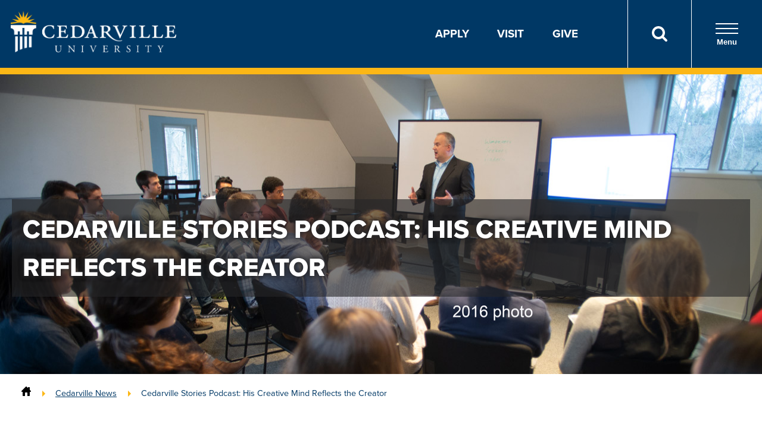

--- FILE ---
content_type: text/html; charset=utf-8
request_url: https://www.cedarville.edu/news/2021/cedarville-stories-podcast-his-creative-mind-reflects-the-creator
body_size: 40696
content:
 <!DOCTYPE html> <html lang="en"> <head> <meta charset="utf-8" /> <script>
            (function (w, d, s, l, i) {
                w[l] = w[l] || []; w[l].push({ 'gtm.start': new Date().getTime(), event: 'gtm.js' });
                var f = d.getElementsByTagName(s)[0],
                    j = d.createElement(s), dl = l != 'dataLayer' ? '&l=' + l : ''; j.async = true; j.src =
                        'https://www.googletagmanager.com/gtm.js?id=' + i + dl; f.parentNode.insertBefore(j, f);
            })(window, document, 'script', 'dataLayer', 'GTM-KVXKDZ');
        </script> <title>
	Cedarville Stories Podcast: His Creative Mind Reflects the Creator | Cedarville University
</title> <script type="application/ld+json">
        {"@context":"https://schema.org","@type":"WebPage","@id":"https://www.cedarville.edu/news/2021/cedarville-stories-podcast-his-creative-mind-reflects-the-creator#webpage","name":"Cedarville News","url":"https://www.cedarville.edu/news/2021/cedarville-stories-podcast-his-creative-mind-reflects-the-creator","isPartOf":{"@id":"https://www.cedarville.edu#website"},"publisher":{"@id":"https://www.cedarville.edu#organization"},"dateModified":"2022-02-02T14:19:47Z"}
        </script> <meta name="viewport" content="width=device-width, initial-scale=1"> <link rel="apple-touch-icon-precomposed" sizes="57x57" href="https://www.cedarville.edu/icons/apple-touch-icon-57x57.png" /> <link rel="apple-touch-icon-precomposed" sizes="114x114" href="https://www.cedarville.edu/icons/apple-touch-icon-114x114.png" /> <link rel="apple-touch-icon-precomposed" sizes="72x72" href="https://www.cedarville.edu/icons/apple-touch-icon-72x72.png" /> <link rel="apple-touch-icon-precomposed" sizes="144x144" href="https://www.cedarville.edu/icons/apple-touch-icon-144x144.png" /> <link rel="apple-touch-icon-precomposed" sizes="60x60" href="https://www.cedarville.edu/icons/apple-touch-icon-60x60.png" /> <link rel="apple-touch-icon-precomposed" sizes="120x120" href="https://www.cedarville.edu/icons/apple-touch-icon-120x120.png" /> <link rel="apple-touch-icon-precomposed" sizes="76x76" href="https://www.cedarville.edu/icons/apple-touch-icon-76x76.png" /> <link rel="apple-touch-icon-precomposed" sizes="152x152" href="https://www.cedarville.edu/icons/apple-touch-icon-152x152.png" /> <link rel="icon" type="image/png" href="https://www.cedarville.edu/icons/favicon-196x196.png" sizes="196x196" /> <link rel="icon" type="image/png" href="https://www.cedarville.edu/icons/favicon-96x96.png" sizes="96x96" /> <link rel="icon" type="image/png" href="https://www.cedarville.edu/icons/favicon-32x32.png" sizes="32x32" /> <link rel="icon" type="image/png" href="https://www.cedarville.edu/icons/favicon-16x16.png" sizes="16x16" /> <link rel="icon" type="image/png" href="https://www.cedarville.edu/icons/favicon-128.png" sizes="128x128" /> <meta name="application-name" content="Cedarville University" /> <meta name="msapplication-TileColor" content="#003963" /> <meta name="msapplication-TileImage" content="https://www.cedarville.edu/icons/mstile-144x144.png" /> <meta name="msapplication-square70x70logo" content="https://www.cedarville.edu/icons/mstile-70x70.png" /> <meta name="msapplication-square150x150logo" content="https://www.cedarville.edu/icons/mstile-150x150.png" /> <meta name="msapplication-wide310x150logo" content="https://www.cedarville.edu/icons/mstile-310x150.png" /> <meta name="msapplication-square310x310logo" content="https://www.cedarville.edu/icons/mstile-310x310.png" /> <link rel="stylesheet" href="https://use.typekit.net/mdz4tlh.css"> <link rel="stylesheet" href="/ResourcePackages/culayoutv9/assets/dist/css/_subCssFiles/homePageTop.css?20260120">  <script>
        WebFontConfig = { google: { families: ["Open Sans:400,400i,700,700i", "Roboto Condensed:400,700"] } }, function (o) { var e = o.createElement("script"), t = o.scripts[0]; e.src = "https://ajax.googleapis.com/ajax/libs/webfont/1.6.16/webfont.js", e.async = "true", t.parentNode.insertBefore(e, t) }(document);
    </script> <style type="text/css" media="all">img.-align-right {
    margin: 0 0 5px 30px;
    clear:none;
}
img.-align-left {
    margin: 0 30px 5px 0;
    clear:none;
}</style><meta name="Generator" content="Sitefinity 14.4.8147.0 DX" /><link rel="amphtml" href="https://www.cedarville.edu/amp/2021/cedarville-stories-podcast-his-creative-mind-reflects-the-creator/N3N1M3F5cjN5TjNWTTh4ZUQ3TFEwTTlON2lnPQ2" /><link href="https://www.cedarville.edu/news/2021/cedarville-stories-podcast-his-creative-mind-reflects-the-creator" rel="canonical" /><meta property="og:site_name" content="Cedarville University" /><meta property="og:locale" content="en_US" /><meta property="og:url" content="https://www.cedarville.edu/news/2021/cedarville-stories-podcast-his-creative-mind-reflects-the-creator" /><meta property="og:title" content="Cedarville Stories Podcast: His Creative Mind Reflects the Creator" /><meta property="og:description" content="Jim Stevenson, director of the International Center for Creativity, has a soaring, singing, creative soul, which finds its rest and direction in the One who has..." /><meta property="og:image" content="https://www.cedarville.edu/images/default-source/campus-news/news/2021/2021140-h3-jim-stevenson-cedarville-stories-podcast.jpg?sfvrsn=cba2dee5_3" /><meta name="description" content="Jim Stevenson, director of the International Center for Creativity, has a soaring, singing, creative soul, which finds its rest and direction in the One who has..." /><meta name="twitter:card" content="summary_large_image" /><meta name="twitter:site" content="@cedarville" /><meta name="twitter:creator" content="@cedarville" /></head> <body>  <!-- Google Tag Manager (noscript) --> <noscript> <iframe src="https://www.googletagmanager.com/ns.html?id=GTM-KVXKDZ"
                    height="0" width="0" style="display:none;visibility:hidden"></iframe> </noscript> <!-- End Google Tag Manager (noscript) --> 

<header class="header">
    <div class="header__group">
        <div class="header__group-logo">
            <a href="/" aria-label="Go to Homepage">
                <img src="/ResourcePackages/culayoutv9/assets/dist/images/cedarville-logo-new-2.png" class="header__group-img" alt="Cedarville University logo">
            </a>
        </div>
            <div class="header__utility">
                <ul class="header__utility-list">
                    <li class="header__utility-item"><a href="/admissions/apply-now">Apply</a></li>
                    <li class="header__utility-item"><a href="/admissions/visit">Visit</a></li>
                    <li class="header__utility-item"><a href="/advancement/ways-to-give">Give</a></li>
                    
                </ul>
                <button id="headerSearchBtnLink" type="button" class="header__utility-search" aria-label="Search">
                    <a href="/search"><img src="/ResourcePackages/culayoutv9/assets/dist/images/search.svg" alt="Search Icon" role="presentation" aria-hidden="true"></a>
                </button>
                <button id="menuOpen" type="button" class="header__utility-nav">
                    <div class="nav-opener">
                        <span></span>
                    </div>
                    Menu
                </button>
            </div>
            <div id="menuPanel" class="header__panel">
                <div class="header__panel-top">
                    <div class="header__panel-util">
                        <button id="panelToggle01" type="button" class="header__panel-btn" data-target="panel01">
                            <a href="/search"><img src="/ResourcePackages/culayoutv9/assets/dist/images/search.svg" alt="Search Icon" class="header__panel-icon" role="presentation" aria-hidden="true"></a>
                            <div class="panel-btn__text"><a href="/search">Search</a></div>
                        </button>
                        <div id="panel01" class="header__panel-box header__panel-box--search">
                            
                            
                        </div>
                        <button id="panelToggle02" type="button" class="header__panel-btn" data-target="panel02">
                            <img src="/ResourcePackages/culayoutv9/assets/dist/images/campus-icon.svg" alt="Campus Icon" class="header__panel-icon" role="presentation" aria-hidden="true">
                            <div class="panel-btn__text">Campus Links</div>
                        </button>
                        <div id="panel02" class="header__panel-box header__panel-box--links">
                            <a href="https://mycu.cedarville.edu" class="header__panel-link" target="_blank" id="header-panel-mycu">
                                <img src="/ResourcePackages/culayoutv9/assets/dist/images/campus-link-mycu.png" alt="myCU Portal" class="box__img">
                            </a>
                            <a href="https://mail.google.com/a/cedarville.edu" class="header__panel-link" target="_blank" id="header-panel-email">
                                <img src="/ResourcePackages/culayoutv9/assets/dist/images/campus-link-email.png" alt="Campus Email" class="box__img">
                            </a>
                            <a href="/canvas" class="header__panel-link" target="_blank" id="header-panel-canvas">
                                <img src="/ResourcePackages/culayoutv9/assets/dist/images/campus-link-canvas.png" alt="Canvas" class="box__img">
                            </a>
                            <a href="https://portal.office.com/" class="header__panel-link" target="_blank" id="header-panel-office365">
                                <img src="/ResourcePackages/culayoutv9/assets/dist/images/campus-link-office365.png" alt="Office 365" class="box__img">
                            </a>
                            <a href="/event/academic-calendar" class="header__panel-link" target="_blank" id="header-panel-calendar">
                                <img src="/ResourcePackages/culayoutv9/assets/dist/images/campus-link-calendar.png" alt="Academic Calendar" class="box__img">
                            </a>
                            <a href="/academics/offices/library" class="header__panel-link" target="_blank" id="header-panel-library">
                                <img src="/ResourcePackages/culayoutv9/assets/dist/images/campus-link-library.png" alt="Library" class="box__img">
                            </a>
                        </div>
                        <button id="panelToggle03" type="button" class="header__panel-btn" data-target="panel03">
                            <span>A-Z</span>
                            <div class="panel-btn__text">Directory</div>
                        </button>
                        <div id="panel03" class="header__panel-box header__panel-box--dir">
                            <a class="button header__panel-button" href="/offices">All offices and departments</a>
                            <a class="button header__panel-button" href="/why-cedarville/contact-form?epart1=admissions&toname=University+Admissions">Contact Cedarville</a>
                            <a class="button header__panel-button" href="/findaperson">Find a Person</a>
                        </div>
                    </div>
                    <button id="menuClose" type="button" class="header__panel-close">X</button>
                </div>

                <div class="header__panel-bottom">
                    <nav class="header__panel-main" aria-label="Main Navigation" role="navigation">
                        <ul class="header__nav" role="menubar">
                            <li role="presentation" class="header__nav-item">
                                <div class="header__nav-toggle">
                                    <a href="/why-cedarville" class="header__nav-heading" role="menuitem" tabindex="0">Why Cedarville</a>
                                    <button type="button" class="header__nav-expand" data-target="nav01" aria-expanded="false">
                                        <span class="hidden-visually">Toggle for Why Cedarville</span>
                                    </button>
                                </div>
                                <ul id="nav01" class="header__nav-menu" aria-hidden="true" role="menu" aria-labelledby="dropdown1">
                                    <li role="presentation"><a href="/why-cedarville/cedarville-history" class="header__nav-link" role="menuitem">History Of Cedarville</a></li>
                                    <li role="presentation"><a href="/why-cedarville/doctrinal-statement#believe" class="header__nav-link" role="menuitem">What We Believe</a></li>
                                    <li role="presentation"><a href="/tour" class="header__nav-link" role="menuitem">Virtual Campus Tour</a></li>
                                    <li role="presentation"><a href="/why-cedarville/accreditation" class="header__nav-link" role="menuitem">Accreditation</a></li>
                                    <li role="presentation"><a href="/academics/about/career-graduate-school-placement" class="header__nav-link" role="menuitem">Outcomes</a></li>
                                    <li role="presentation"><a href="/why-cedarville/campus-profile" class="header__nav-link" role="menuitem">Campus Profile</a></li>
                                </ul>
                            </li>
                            <li role="presentation" class="header__nav-item">
                                <div class="header__nav-toggle">
                                    <a href="/academics" class="header__nav-heading">Academics</a>
                                    <button type="button" class="header__nav-expand" aria-expanded="false" data-target="nav02">
                                        <span class="hidden-visually">Toggle for Academics</span>
                                    </button>
                                </div>
                                <ul id="nav02" class="header__nav-menu" aria-hidden="true">
                                    <li><a class="header__nav-link" href="/academics/programs?degree=ug">Undergraduate Programs</a></li>
                                    <li><a class="header__nav-link" href="/academics/programs?degree=gd">Graduate Programs</a></li>
                                    <li><a class="header__nav-link" href="/admissions/online-programs">Online Programs</a></li>
                                    <li><a class="header__nav-link" href="/admissions/dual-enrollment">Dual Enrollment/CCP</a></li>
                                    <li><a class="header__nav-link" href="/academics/offices/continuing-education">Continuing Education</a></li>
                                    <li><a class="header__nav-link" href="/academics/about/academic-support-and-assistance">Academic Support and Assistance</a></li>
                                    <li><a class="header__nav-link" href="/academics/schools">Schools and Departments</a></li>
                                    <li><a class="header__nav-link" href="/global-studies-and-ministry">Global Studies and Ministry</a></li>
                                </ul>
                            </li>
                            <li role="presentation" class="header__nav-item">
                                <div class="header__nav-toggle">
                                    <a href="/admissions" class="header__nav-heading">Admissions and Aid</a>
                                    <button type="button" class="header__nav-expand" aria-expanded="false" data-target="nav03">
                                        <span class="hidden-visually">Toggle for Admissions and Aid</span>
                                    </button>
                                </div>
                                <ul id="nav03" class="header__nav-menu" aria-hidden="true">
                                    <li><a href="/admissions/undergraduate" class="header__nav-link">Undergraduate Admissions</a></li>
                                    <li><a href="/admissions/undergraduate/costs-scholarships" class="header__nav-link">Undergraduate Costs and Aid</a></li>
                                    <li><a href="/admissions/undergraduate/accepted" class="header__nav-link">Undergraduate Accepted Students</a></li>
                                    <li><a href="/admissions/graduate" class="header__nav-link">Graduate Admissions</a></li>
                                    <li><a href="/admissions/graduate/admission-requirements" class="header__nav-link">Graduate Requirements</a></li>
                                    <li><a href="/admissions/graduate/graduate-costs" class="header__nav-link">Graduate Costs and Aid</a></li>
                                    <li><a href="/admissions/dual-enrollment" class="header__nav-link">Dual Enrollment/CCP Admissions</a></li>
                                    <li><a href="/admissions/dual-enrollment/admission" class="header__nav-link">Dual Enrollment Requirements</a></li>
                                    <li><a href="/admissions/dual-enrollment/costs" class="header__nav-link">Dual Enrollment Costs</a></li>
                                </ul>
                            </li>
                            <li role="presentation" class="header__nav-item">
                                <div class="header__nav-toggle">
                                    <a href="/chapel" class="header__nav-heading">Chapel</a>
                                    <button type="button" class="header__nav-expand" aria-expanded="false" data-target="nav04">
                                        <span class="hidden-visually">Toggle for Chapel</span>
                                    </button>
                                </div>
                                <ul id="nav04" class="header__nav-menu" aria-hidden="true">
                                    <li><a href="/chapel/live" class="header__nav-link">Livestream</a></li>
                                    <li><a href="/chapel/recent" class="header__nav-link">On-demand Archive</a></li>
                                    <li><a href="/event?category=1010" class="header__nav-link">Schedule</a></li>
                                    <li><a href="/offices/president/chapel/2025-26-marked-by-jesus" class="header__nav-link">President's Series</a></li>
                                </ul>
                            </li>
                            <li role="presentation" class="header__nav-item">
                                <div class="header__nav-toggle">
                                    <a href="/student-life" class="header__nav-heading">Student Life</a>
                                    <button type="button" class="header__nav-expand" aria-expanded="false" data-target="nav05">
                                        <span class="hidden-visually">Toggle for Student Life</span>
                                    </button>
                                </div>
                                <ul id="nav05" class="header__nav-menu" aria-hidden="true">
                                    <li><a href="/chapel" class="header__nav-link">Chapel</a></li>
                                    <li><a href="/student-life#header-studentactivities" class="header__nav-link">Student Activities</a></li>
                                    <li><a href="/student-life/residence-life" class="header__nav-link">Residence Life</a></li>
                                    <li><a href="/admissions/graduate/student-life" class="header__nav-link">Graduate Student Life</a></li>
                                </ul>
                            </li>
                            <li role="presentation" class="header__nav-item">
                                <div class="header__nav-toggle">
                                    <a href="/ministries" class="header__nav-heading">Ministries</a>
                                    <button type="button" class="header__nav-expand" aria-expanded="false" data-target="nav06">
                                        <span class="hidden-visually">Toggle for Ministries</span>
                                    </button>
                                </div>
                                <ul id="nav06" class="header__nav-menu" aria-hidden="true">
                                    <li><a href="/ministries#header-globaloutreach" class="header__nav-link">Global Outreach</a></li>
                                    <li><a href="/ministries#header-musicministries" class="header__nav-link">Music Ministries</a></li>
                                    <li><a href="/ministries#header-on-campusministries" class="header__nav-link">On-Campus Ministries</a></li>
                                </ul>
                            </li>
                        </ul>
                    </nav>


                    <ul class="header__list twocol">
                        <li class="header__list-item">
                            <div class="header__list-img">
                                <img src="/images/default-source/layout/apply.svg" alt="Apply" role="presentation" aria-hidden="true">
                            </div>
                            <a href="/admissions/apply-now">Apply</a>
                        </li>
                        <li class="header__list-item">
                            <div class="header__list-img">
                                <img src="/images/default-source/layout/visit.svg" alt="Visit" role="presentation" aria-hidden="true">
                            </div>
                            <a href="/admissions/visit">Visit</a>
                        </li>
                        <li class="header__list-item">
                            <div class="header__list-img">
                                <img src="/images/default-source/layout/request-info.svg" alt="Request Information" role="presentation" aria-hidden="true">
                            </div>
                            <a href="/admissions/undergraduate/request-information">Request Info</a>
                        </li>
                        <li class="header__list-item">
                            <div class="header__list-img">
                                <img src="/images/default-source/layout/give.svg" alt="Give" role="presentation" aria-hidden="true">
                            </div>
                            <a href="/advancement/ways-to-give">Give</a>
                        </li>
                        <li class="header__list-item">
                            <div class="header__list-img">
                                <img src="/images/default-source/layout/athletics.svg" alt="Athletics" role="presentation" aria-hidden="true">
                            </div>
                            <a href="https://yellowjackets.cedarville.edu/">Athletics</a>
                        </li>
                        <li class="header__list-item">
                            <div class="header__list-img">
                                <img src="/images/default-source/layout/events.svg" alt="Calendar" role="presentation" aria-hidden="true">
                            </div>
                            <a href="/event">Calendar</a>
                        </li>
                        <li class="header__list-item">
                            <div class="header__list-img">
                                <img src="/images/default-source/layout/in-the-news.svg" alt="In the News" role="presentation" aria-hidden="true">
                            </div>
                            <a href="/news">In the News</a>
                        </li>
                        <li class="header__list-item">
                            <div class="header__list-img">
                                <img src="/images/default-source/layout/alumni.svg" alt="Alumni" role="presentation" aria-hidden="true">
                            </div>
                            <a href="/alumni">Alumni</a>
                        </li>
                        <li class="header__list-item">
                            <div class="header__list-img">
                                <img src="/images/default-source/layout/parents.svg" alt="Parents" role="presentation" aria-hidden="true">
                            </div>
                            <a href="/parent-resources">Parents</a>
                        </li>
                        <li class="header__list-item">
                            <div class="header__list-img">
                                <img src="/images/default-source/layout/campus-store.svg" alt="Campus Store" role="presentation" aria-hidden="true">
                            </div>
                            <a href="/campusstore">Campus Store</a>
                        </li>
                    </ul>
                </div>
            </div>
    </div>
</header>
<style>
#panelToggle01 > div.panel-btn__text a:hover { color:unset!important; }
#panelToggle01 > div.panel-btn__text a { color: unset; text-decoration: unset; }
#panelToggle01 > div.panel-btn__text { padding-top: 22px; }
#panelToggle03 > div.panel-btn__text { padding-top: 8px; }
</style>

 <main id="main"> 

    <div class="hero-image">
        <div class="hero-image__img">
                <img src="https://www.cedarville.edu/images/default-source/campus-news/news/2021/2021140-h3-jim-stevenson-cedarville-stories-podcast.jpg?sfvrsn=cba2dee5_3" alt="Jim Stevenson teaching at the International Center for Creativity"  />
        </div>
        <div class="hero-image__title">
            <h1>Cedarville Stories Podcast: His Creative Mind Reflects the Creator</h1>
        </div>
		<div class="page-banner__flag" id="streaming-flag-container"></div>
    </div>

<nav aria-label="Full path to the current page" class="breadcrumbs" role="navigation">
    
    <a href="/" aria-label="Home"><svg xmlns="http://www.w3.org/2000/svg" xmlns:xlink="http://www.w3.org/1999/xlink" focusable="false" aria-hidden="true" height="16px" version="1.1" viewBox="0 0 16 16" width="16px" xml:space="preserve"><path d="M15.45,7L14,5.551V2c0-0.55-0.45-1-1-1h-1c-0.55,0-1,0.45-1,1v0.553L9,0.555C8.727,0.297,8.477,0,8,0S7.273,0.297,7,0.555  L0.55,7C0.238,7.325,0,7.562,0,8c0,0.563,0.432,1,1,1h1v6c0,0.55,0.45,1,1,1h3v-5c0-0.55,0.45-1,1-1h2c0.55,0,1,0.45,1,1v5h3  c0.55,0,1-0.45,1-1V9h1c0.568,0,1-0.437,1-1C16,7.562,15.762,7.325,15.45,7z"></path></svg></a>
            <a href="/news" rel="up">Cedarville News</a>
            <a rel="up">Cedarville Stories Podcast: His Creative Mind Reflects the Creator</a>
</nav><div id="pagelayout_C014_Col00" class="sf_colsIn container container--padded" data-sf-element="Container Padded" data-placeholder-label="Container Padded">

<div class="cols-3_1">
    <div>
        <article >
            <p><em>by Clem Boyd, Communication Content Manager</em></p>
            <time style="font-weight:bold" datetime="20210205T153600Z">Friday, February 5, 2021</time>
            <div ><p><img src="/images/default-source/campus-news/news/2021/2021140-a-jim-stevenson-cedarville-stories-podcast.jpg?Status=Master&amp;sfvrsn=e3b51fb0_5" style="float: left" class="-align-left" alt="Jim Stevenson, director of the International Center for Creativity">Jim Stevenson’s mind is always racing from one creative and innovative thought to another. No wonder his first career move was into the fast-paced and frenetic world of NASCAR, then IndyCar, racing. He worked with big-name companies and corporations securing sponsorships. </p><p>That speedy brain also has a musical side. Jim is a singer-songwriter who recorded albums and performed 40-50 gigs a year as part of a soft rock duo that once opened for legendary rock band, Chicago. </p><p>And now in his latest fast-paced adventure, Jim co-founded and serves as Director of the International Center for Creativity (ICC) in Dublin, Ohio, which is home to the final two years of Cedarville’s Innovative and Industrial Design (IID) program. ICC offers a nontraditional learning space where junior and senior IID students let their minds race and soar and sing, much like Jim’s, imagining out-of-the-box solutions for real-world problems.</p><p><div class='pullquote' aria-hidden='true'><p>“To be creative, you need to know the Creator."</p><div class='pullquote__cite'><p>- Jim Stevenson</p></div></div></p><p>But for Jim, his soaring, singing soul finds its rest and direction in the One who has gifted him in such amazing ways. </p><p>“To be creative, you need to know the Creator,” Jim shares during the podcast. “Our biggest challenge is to make sure we’re building Kingdom-builders, and they can use their creativity and their innovation to reflect Him, to be creative image-bearers of God.”</p><p><strong>To hear Jim's podcast, click on the play button below: <br><iframe scrolling="no" src="https://share.transistor.fm/e/29954057" width="100%" height="180" sandbox="allow-scripts allow-same-origin allow-presentation allow-popups"></iframe></strong></p><p><strong>To hear more Cedarville Stories podcasts, click on the link below: </strong></p><p><a href="https://blogs.cedarville.edu/cedarville-stories/" data-sf-ec-immutable=""><img src="/images/default-source/campus-news/news/2020/cedarvillestorieswithplaybuttondf9a9991-4cd3-463f-9fc0-550a64ceb145.jpg?Status=Master&amp;sfvrsn=58257beb_21" alt="Cedarville Stories logo and play button"></a></p><p><strong>More to the Story</strong></p><p>Cedarville <a href="/academics/programs/mba-innovation-and-entrepreneurship">MBA in Innovation and Entrepreneurship</a> graduate students also take classes through the ICC. </p><p>Jim serves on the board of the <a href="https://iccreativity.com/industrial-design-students-impact-kosovo-school/" data-sf-ec-immutable="" data-sf-marked="">Kosovo Leadership Academy</a>, and Cedarville IID students and instructors travel to this formerly war-torn nation in the Balkans to teach creative design processes and principles.</p><p>Located in southwest Ohio, Cedarville University is an accredited, Christ-centered, Baptist institution with an enrollment of 4,550 undergraduate, graduate, and online students in more than 150 areas of study. Founded in 1887, Cedarville is one of the largest private universities in Ohio, recognized nationally for its authentic Christian community, rigorous academic programs, including the <a href="/academics/programs/industrial-and-innovative-design">Bachelor of Arts in Innovative and Industrial Design </a>program, strong graduation and retention rates, accredited professional and health science offerings and high student engagement ranking. For more information about Cedarville University, visit <a data-sf-ec-immutable="">www.cedarville.edu</a>.</p></div>
        </article>
    </div>
    <div class="yellow-background text-center p-3 shadow" id="articleaside">
        <h3>Share This Article:</h3>
        <ul class="social-buttons">
            <li class="social-buttons__social-icon">
                <a href="https://www.facebook.com/sharer/sharer.php?u=https%3a%2f%2fwww.cedarville.edu%2fnews%2f2021%2fcedarville-stories-podcast-his-creative-mind-reflects-the-creator&display=popup" rel="nofollow" target="_blank">
                    <img src="/images/default-source/offices/creative-services/brand/social-facebook.png" style="width:24px; height:24px;" />
                    <p>Facebook</p>
                </a>
            </li>
            <li class="social-buttons__social-icon">
                <a href="https://x.com/intent/post?url=https%3a%2f%2fwww.cedarville.edu%2fnews%2f2021%2fcedarville-stories-podcast-his-creative-mind-reflects-the-creator&via=cedarville" rel="nofollow" target="_blank">
                    <img src="/images/default-source/logos/cu-social-icon-x-blue.png" style="width:24px; height:24px;" />
                    <p>X</p>
                </a>
            </li>
            <li class="social-buttons__social-icon">
                <a href="https://www.linkedin.com/shareArticle?url=https%3a%2f%2fwww.cedarville.edu%2fnews%2f2021%2fcedarville-stories-podcast-his-creative-mind-reflects-the-creator&mini=true" rel="nofollow" target="_blank">
                    <img src="/images/default-source/offices/creative-services/brand/social-linkedin.png" style="width:24px; height:24px;" />
                    <p>LinkedIn</p>
                </a>
            </li>
        </ul>
        <h3>Interested in Cedarville?</h3>
        <a href="/admissions/undergraduate/request-information" class="btn btn--block btn--athletic-orange-solid">Request Information</a>
    </div>
</div>
    <script type="application/ld+json">
    {"@context":"https://schema.org","@type":"NewsArticle","@id":"https://www.cedarville.edu/news/2021/cedarville-stories-podcast-his-creative-mind-reflects-the-creator#newsarticle","name":"Cedarville Stories Podcast: His Creative Mind Reflects the Creator","url":"https://www.cedarville.edu/news/2021/cedarville-stories-podcast-his-creative-mind-reflects-the-creator","isPartOf":{"@id":"https://www.cedarville.edu#website"},"publisher":{"@id":"https://www.cedarville.edu#organization"},"dateModified":"2021-02-05T20:36:00Z","headline":"Cedarville Stories Podcast: His Creative Mind Reflects the Creator"}
    </script>
<div data-sf-element="Column CSS" class="cols-2">
    <div id="pagelayout_C013_Col00" class="sf_colsIn" data-placeholder-label="Column 1">
    <div class="alert alert--info">
        <h2>Are You Looking for an Expert?</h2><p>Cedarville University is known throughout the country for its faculty experts who speak into national and international topics. You can find the expert you are seeking by searching our "Media Experts Guide" for detailed profiles and contact information.</p><p><a class="btn btn--primary-light" href="/news/experts">Media Experts Guide »</a></p>
    </div>
</div>
    <div id="pagelayout_C013_Col01" class="sf_colsIn" data-placeholder-label="Column 2"></div>
</div></div> </main> 
<footer class="footer footer--refresh" id="footer">
  <div class="footer__top">
    
      <div class="container">
          <div class="footer__top-logo">
              <img src="/ResourcePackages/culayoutv9/assets/dist/images/cedarville-logo-new-2.png" class="footer__top-img" alt="Cedarville University logo">
              <img src="/ResourcePackages/culayoutv9/assets/dist/images/text-footer.png" class="footer__top-img" alt="for the Word of God and the Testimony of Jesus Christ">
              <div class="footer__top-text">
                  So teach us to number our days that we may get a heart of wisdom.
                  <div class="footer__top-block">PSALM 90:12</div>
              </div>
          </div>
          <div class="footer__top-address">
              <h3 class="footer__top-mobile"><button type="button" class="footer__top-toggle" data-target="addressContainer" aria-expanded="false" aria-haspopup="true">Contact Us</button></h3>
              <h3 class="footer__top-header">Contact Us</h3>
              <div id="addressContainer" class="footer__top-column">
                  <address>
                      <div class="footer__top-street">251 N. Main St.</div>
                      <div class="footer__top-state">Cedarville, OH 45314 USA</div>
                  </address>
                  <span class="phone"><a href="tel:18002332784">1-800-CEDARVILLE</a></span>
                  <span class="phone"><a href="tel:19377667700">1-937-766-7700</a></span>
              </div>
                  <ul class="footer__top-social">
                      <li>
                          <a href="https://www.facebook.com/cedarville/"><i aria-hidden="true" class="icon-facebook"></i><span class="sr-only">Connect on Facebook</span></a>
                      </li>
                      <li>
                          <a href="https://www.youtube.com/user/cedarvilleu"><i aria-hidden="true" class="icon-youtube"></i><span class="sr-only">Connect on YouTube</span></a>
                      </li>
                      <li>
                          <a href="https://x.com/cedarville"><i aria-hidden="true" class="icon-x"></i><span class="sr-only">Connect on X</span></a>
                      </li>
                      <li>
                          <a href="https://www.instagram.com/cedarville/"><i aria-hidden="true" class="icon-instagram"></i><span class="sr-only">Connect on Instagram</span></a>
                      </li>
                      <li>
                          <a href="https://www.tiktok.com/@cedarville/"><i aria-hidden="true" class="icon-tiktok"></i><span class="sr-only">Connect on TikTok</span></a>
                      </li>
                  </ul>
          </div>
              <div class="footer__top-quick">
                  <h3 class="footer__top-mobile"><button type="button" class="footer__top-toggle" data-target="footerLinks" aria-expanded="false" aria-haspopup="true">Quick Links</button></h3>
                  <h3 class="footer__top-header">Quick Links</h3>
                  <ul id="footerLinks" class="footer__top-column">
                      <li><a href="/admissions">Admissions</a></li>
                      <li><a href="/academics/programs">Academic Programs</a></li>
                      <li><a href="/admissions/apply-now">Apply</a></li>
                      <li><a href="https://yellowjackets.cedarville.edu/">Athletics</a></li>
                      <li><a href="/admissions/visit">Visit</a></li>
                      <li><a href="/admissions/undergraduate/request-information">Request Info</a></li>
                  </ul>
              </div>
      </div>
  </div>
  <div class="footer__bottom">
      <div class="container">
              <div class="footer__bottom-main">
                  <ul class="footer__bottom-nav">
                      <li><a href="/offices">directory</a></li>
                      <li><a href="/offices/human-resources">jobs</a></li>
                      <li><a href="/why-cedarville/contact-form?epart1=webmaster&toname=Director+of+Web+Services">comments or questions</a></li>
                  </ul>
              </div>
              <div class="footer__bottom-sub">
                  <ul class="footer__bottom-subnav">
                      <li><a href="/offices/institutional-research/consumer-information">Consumer Information</a></li>
                      <li><a href="/why-cedarville/copyright-infringement-notification">Copyright Infringement Notification</a></li>
                      <li><a href="/policies/guest-policy">Guest Policy</a></li>
                      <li><a href="/why-cedarville/nondiscrimination-statement">Nondiscrimination Statement</a></li>
                      <li><a href="/why-cedarville/privacy-statement">Privacy Statement</a></li>
                      <li><a href="/why-cedarville/web-disclaimer">Web Disclaimer</a></li>
                  </ul>
              </div>
              <div class="footer__bottom-copyright">
                  <span class="copy">&copy; Copyright 2026</span>
              </div>
      </div>
      
  </div>    
</footer>
 <link rel="stylesheet" href="/ResourcePackages/culayoutv9/assets/dist/css/cedarville-main.min.css?20260120"> 
 <script src="/ResourcePackages/culayoutv9/assets/dist/js/cedarville-main.min.js?20260120"></script> <script>window.sentryOnLoad = function () { if (typeof Sentry !== "undefined" && Sentry.setTag) Sentry.setTag("codelocation", "sf") };</script> <script src="https://js.sentry-cdn.com/6e044d4b3e2c4ea9a65791c6f57856fe.min.js" crossorigin="anonymous"></script> <script async="async" src="https://connect.cedarville.edu/ping"></script> 
  <script type="application/json" id="PersonalizationTracker">
	{"IsPagePersonalizationTarget":false,"IsUrlPersonalizationTarget":false,"PageId":"95f76d26-fb4c-416f-877d-af701e4b49ec"}
</script><script type="text/javascript" src="/WebResource.axd?d=[base64]&amp;t=638846122580000000">

</script> </body> </html>


--- FILE ---
content_type: text/css
request_url: https://www.cedarville.edu/ResourcePackages/culayoutv9/assets/dist/css/cedarville-main.min.css?20260120
body_size: 35156
content:
@font-face{font-family:dolato_de_statoregular;src:url("https://www.cedarville.edu/lib/fonts/dolato_de_stato_font.woff2") format("woff2");font-style:normal;font-weight:400}@font-face{font-family:icomoon;src:url("https://www.cedarville.edu/lib/fonts/icomoon.eot?nhvvpr");src:url("https://www.cedarville.edu/lib/fonts/icomoon.eot?nhvvpr#iefix") format("embedded-opentype"),url("https://www.cedarville.edu/lib/fonts/icomoon.ttf?nhvvpr") format("truetype"),url("https://www.cedarville.edu/lib/fonts/icomoon.woff?nhvvpr") format("woff"),url("https://www.cedarville.edu/lib/fonts/icomoon.svg?nhvvpr#icomoon") format("svg");font-weight:400;font-style:normal;font-display:block}*{box-sizing:border-box}.a11y-slider,.a11y-slider-container{position:relative}.a11y-slider{overflow:hidden;-webkit-scroll-snap-type:x mandatory;-ms-scroll-snap-type:x mandatory;scroll-snap-type:x mandatory;scrollbar-width:none;-ms-overflow-style:none;-webkit-box-sizing:border-box;-moz-box-sizing:border-box;box-sizing:border-box}.a11y-slider::-webkit-scrollbar{width:0;height:0}.a11y-slider>*{scroll-snap-align:start;-webkit-box-sizing:inherit;-moz-box-sizing:inherit;box-sizing:inherit}.a11y-slider-sr-only{position:absolute;top:0;left:0;width:1px;height:1px;padding:0;margin:-1px;overflow:hidden;clip:rect(0,0,0,0);border:0;text-align:center;font-family:inherit;font-size:1em}.a11y-slider-sr-only:focus{position:static;background:#000;color:#fff;width:100%;height:auto;margin:0;clip:auto;padding:10px}.a11y-slider-hide{display:none}.a11y-slider-scrolling{cursor:-webkit-grabbing;cursor:grabbing;-webkit-scroll-snap-type:none;-ms-scroll-snap-type:none;scroll-snap-type:none;-webkit-user-select:none;-moz-user-select:none;-ms-user-select:none;user-select:none;scroll-behavior:auto}.a11y-slider-autoplay{position:absolute;background:rgba(255,255,255,.3);font-size:0;border:0;width:40px;height:40px;left:0;right:0;bottom:-55px;margin:auto}.a11y-slider-autoplay:after,.a11y-slider-autoplay:before{content:"";width:4px;height:16px;background:#fff;position:absolute;top:50%;transform:translateY(-50%);left:10px}.a11y-slider-autoplay:after{left:auto;right:10px}.a11y-slider-autoplay[data-autoplaying=false]:before{width:0;height:0;border-style:solid;border-width:7.5px 0 7.5px 15px;border-color:transparent transparent transparent #fff;background:0 0;left:0;right:0;margin:auto}.a11y-slider-autoplay[data-autoplaying=false]:after{display:none}.a11y-slider-next,.a11y-slider-prev{position:absolute;width:45px;height:45px;top:50%;border:1px solid #018fb6;background:0 0;transform:translateY(-50%);transition:.3s ease-in all;font-size:0;font-family:icomoon}.a11y-slider-next:before,.a11y-slider-prev:before{content:"";position:absolute;top:50%;left:50%;font-size:.75rem;font-weight:700;transform:translate(-50%,-50%);transition:.3s ease color;color:#018fb6}.a11y-slider-next:focus,.a11y-slider-next:hover,.a11y-slider-prev:focus,.a11y-slider-prev:hover{background:#018fb6}.a11y-slider-next:focus:before,.a11y-slider-next:hover:before,.a11y-slider-prev:focus:before,.a11y-slider-prev:hover:before{color:#fff}[class*=cols-]{display:-ms-flexbox;display:-webkit-flex;display:flex;-webkit-flex-direction:row;-ms-flex-direction:row;flex-direction:row;-webkit-flex-wrap:wrap;-ms-flex-wrap:wrap;flex-wrap:wrap;-webkit-box-pack:center;-ms-flex-pack:center;-webkit-justify-content:center;-moz-justify-content:center;justify-content:center;-webkit-align-content:flex-start;-ms-flex-line-pack:flex-start;align-content:flex-start;-webkit-align-items:flex-start;-ms-flex-align:flex-start;align-items:flex-start;box-sizing:border-box;margin-top:.5em;margin-bottom:.5em}[class*=cols-]>div:empty{display:none}[class*=cols-]>*{width:100%;flex:0 0 auto;box-sizing:border-box;padding-left:1em;padding-right:1em}.cols--unpadded>*{padding-left:0;padding-right:0}@media(min-width:550px){.cols-4>*,.cols-5>*{-ms-flex-preferred-size:50%;flex-basis:50%;max-width:50%}.cols--spaced{margin-top:4em;margin-bottom:4em}}@media(min-width:850px){.cols--center-padded>:first-of-type{padding-left:0}.cols--center-padded>:last-of-type{padding-right:0}.cols-5>*{-ms-flex-preferred-size:20%;flex-basis:20%;max-width:20%}.cols-4>*{-ms-flex-preferred-size:25%;flex-basis:25%;max-width:25%}.cols-2>*{-ms-flex-preferred-size:50%;flex-basis:50%;max-width:50%}.cols-3>*{-ms-flex-preferred-size:33%;flex-basis:33%;max-width:33%}.cols-1_2>:nth-child(odd){-ms-flex-preferred-size:33%;flex-basis:33%;max-width:33%}.cols-1_2>:nth-child(even){-ms-flex-preferred-size:66%;flex-basis:66%;max-width:66%}.cols-2_1>:nth-child(odd){-ms-flex-preferred-size:66%;flex-basis:66%;max-width:66%}.cols-2_1>:nth-child(even){-ms-flex-preferred-size:33%;flex-basis:33%;max-width:33%}.cols-1_3>:nth-child(odd){-ms-flex-preferred-size:25%;flex-basis:25%;max-width:25%}.cols-1_3>:nth-child(even){-ms-flex-preferred-size:75%;flex-basis:75%;max-width:75%}.cols-3_1>:nth-child(odd){-ms-flex-preferred-size:75%;flex-basis:75%;max-width:75%}.cols-3_1>:nth-child(even){-ms-flex-preferred-size:25%;flex-basis:25%;max-width:25%}.cols-sidebar>:nth-child(odd){-ms-flex-preferred-size:75%;flex-basis:75%;max-width:75%}.cols-sidebar>:nth-child(even){-ms-flex-preferred-size:25%;flex-basis:25%;max-width:25%}.cols-1_2_1>:nth-child(1){-ms-flex-preferred-size:20%;flex-basis:20%;max-width:20%}.cols-1_2_1>:nth-child(2){-ms-flex-preferred-size:55%;flex-basis:55%;max-width:55%}.cols-1_2_1>:nth-child(3){-ms-flex-preferred-size:25%;flex-basis:25%;max-width:25%}.cols-nav_main>:nth-child(odd){-ms-flex-preferred-size:20%;flex-basis:20%;max-width:20%}.cols-nav_main>:nth-child(even){-ms-flex-preferred-size:80%;flex-basis:80%;max-width:80%}}.container{width:100%;max-width:1590px;margin:0 auto;padding:0 15px;position:relative}.container--padded{padding:20px 15px}.spacer{padding:10px 0}.spacer--small{padding:10px 0}.gray-background{background:#eee;position:relative}.cedarville-gray-background{background:#63656a;position:relative}.navy-background{background:#003865;color:#fff;position:relative}.gold-background{background:#fcb716;position:relative}.yellow-background{background:#f8f6de;position:relative}.orange-background{background:#e87625;position:relative}.primary-light-background{background:#018fb6;position:relative}.white-background{background:#fff;position:relative}.black-background{background:#000;color:#fff;position:relative}.alumni-gold-background{background:#f4c659;position:relative}.transparent-gray{background:rgba(238,238,238,.8)!important}.transparent-gray6{background:rga(238,238,238,.6)!important}.bg-calendar{position:relative;overflow:hidden}.bg-calendar:before{content:"";position:absolute;right:-30px;bottom:34px;width:232px;height:106px;background:url("https://www.cedarville.edu/ResourcePackages/culayoutv9/assets/dist/images/img-calendar-02.png") repeat-x;background-size:contain}.calendar-parallax{width:100%;position:relative}.calendar-parallax:before{content:"";position:absolute;top:0;right:0;width:190px;bottom:0;background-attachment:fixed;background-position:60% 50%;background-size:45% auto;background-image:url("https://www.cedarville.edu/ResourcePackages/culayoutv9/assets/dist/images/img-grid.png")}.calendar-parallax--left:before{left:0;right:auto}.pattern-1000{position:relative;overflow:hidden}.pattern-1000:after{content:"";position:absolute;background-image:url("https://www.cedarville.edu/ResourcePackages/culayoutv9/assets/dist/images/bg-text-02.png");background-repeat:no-repeat;background-position:54% 50%;background-size:402% auto;width:100%;height:100px;left:0;bottom:28px;z-index:-1}.tile-grid{display:flex;flex-wrap:wrap;width:100%;max-width:1590px;margin:0 auto;z-index:1;position:relative}.tile-grid__content{width:100%;padding:35px 30px 15px}.tile-grid__content--gray{background:#eee;padding:38px;margin:-25px 0 0;line-height:1.25}.tile-grid__content--image{height:434px;position:relative;padding:0;order:3}.tile-grid__content--tertiary{order:4;padding:50px 0 60px}@media(min-width:48em){.bg-calendar:before{right:55px;bottom:93px;width:477px;height:218px}.calendar-parallax:before{width:440px;background-position:100% 50%;background-size:auto}.pattern-1000:after{height:394px;bottom:-55px;background-position:56% 50%;background-size:auto}.tile-grid{padding:0 15px}.tile-grid__content--secondary{padding:35px 0 15px 15px}.tile-grid__content--gray{padding:15px}.tile-grid__content--tertiary{padding:50px 0 60px;margin:20px 0 0}}@media(min-width:64em){.container--padded{padding:40px 15px}.spacer{padding:20px 0}.tile-grid__content{width:50%;transition:transform .5s ease;transform:translateY(500px)}.tile-grid__content.in-viewport{transform:translateY(0)}.tile-grid__content--gray{padding:60px}.tile-grid__content--secondary{padding:95px 0 0 5%}.tile-grid__content--tertiary{order:0}.tile-grid__content--image{order:0;height:auto;width:51%;margin:0 -30px -60px 0;background-position:50% 50%}}@media(min-width:72em){.container--padded{padding:60px 15px}.spacer{padding:30px 0}.spacer--small{padding:20px 0}}@media(min-width:92.5em){.tile-grid__content--gray{padding:85px 12% 90px 9.2%}}.hidden-visually{position:absolute;overflow:hidden;margin:-1px;padding:0;width:1px;height:1px;border:0;clip:rect(0 0 0 0)}.responsive-iframe{padding-bottom:56.25%;position:relative;display:block;height:0;overflow:hidden}.responsive-iframe>iframe{position:absolute;top:0;bottom:0;left:0;width:100%;height:100%;border:0}.text-right{text-align:right}.text-center{text-align:center}.text-left{text-align:left}.text-case-upper,.text-uppercase{text-transform:uppercase}.text-case-none{text-transform:none!important}.flex-centered{display:flex!important;-webkit-align-items:center;-ms-flex-align:center;align-items:center;-webkit-box-pack:center;-ms-flex-pack:center;-webkit-justify-content:center;-moz-justify-content:center;justify-content:center}.contain-width{max-width:1024px;margin-left:auto;margin-right:auto;box-sizing:content-box}.contain-width-large{max-width:1500px;margin-left:auto;margin-right:auto;box-sizing:content-box}.equal-height{-webkit-align-items:stretch;-ms-flex-align:stretch;align-items:stretch}.equal-height>*{display:-ms-flexbox;display:-webkit-flex;display:flex}.padded-section{padding:1em}.padded-left{padding-left:1em}.padded-right{padding-right:1em}.section--secondary-color{background-color:#fce9a5;position:relative;padding-top:2em;padding-bottom:2em;position:relative;padding-top:2em;padding-bottom:2em;margin-top:4.5em}.section--secondary-color+:not(main){padding-top:4em}.section--secondary-color::before{background-image:url("data:image/svg+xml,%3Csvg xmlns='http://www.w3.org/2000/svg' height='90' width='2800' fill='#fce9a5' fill-opacity='1'%3E%3Cpolygon pointer-events='none' points='0,90 2800,90 0,0'%3E%3C/polygon%3E%3C/svg%3E");background-position:center center;background-repeat:no-repeat;content:"";height:90px;left:0;position:absolute;right:0;width:100%;z-index:5;top:-90px;pointer-events:none}.section--secondary-color+:not(main){padding-top:4em}.section--secondary-color::after{background-image:url("data:image/svg+xml,%3Csvg xmlns='http://www.w3.org/2000/svg' height='60' width='2800' fill='#fce9a5' fill-opacity='1'%3E%3Cpolygon pointer-events='none' points='0,0 2800,0 0,60'%3E%3C/polygon%3E%3C/svg%3E");background-position:center center;background-repeat:no-repeat;content:"";height:60px;left:0;position:absolute;right:0;width:100%;z-index:5;bottom:-58px;pointer-events:none}.image-thumbnail{border:1px solid #dedede;padding:.25em;margin:.25em}.round{-webkit-border-radius:50%;-moz-border-radius:50%;border-radius:50%}.rounded{-webkit-border-radius:5px;-moz-border-radius:5px;border-radius:5px}.shadow-light{-webkit-box-shadow:0 4px 12px 0 rgba(0,0,0,.1);-moz-box-shadow:0 4px 12px 0 rgba(0,0,0,.1);box-shadow:0 4px 12px 0 rgba(0,0,0,.1)}.shadow{-webkit-box-shadow:4px 8px 8px 0 rgba(0,0,0,.38);-moz-box-shadow:4px 8px 8px 0 rgba(0,0,0,.38);box-shadow:4px 8px 8px 0 rgba(0,0,0,.38)}.paddedrow{display:-ms-flexbox;display:-webkit-flex;display:flex;-webkit-flex-direction:row;-ms-flex-direction:row;flex-direction:row;-webkit-flex-wrap:wrap;-ms-flex-wrap:wrap;flex-wrap:wrap;-webkit-box-pack:center;-ms-flex-pack:center;-webkit-justify-content:center;-moz-justify-content:center;justify-content:center;-webkit-align-content:flex-start;-ms-flex-line-pack:flex-start;align-content:flex-start;-webkit-align-items:flex-start;-ms-flex-align:flex-start;align-items:flex-start}.paddedrow .full,.paddedrow .half,.paddedrow .half-rem,.paddedrow .one-third,.paddedrow .one-third-rem,.paddedrow .two-thirds,.paddedrow [class*=paddedspan]{width:100%;flex:0 0 auto;box-sizing:border-box;padding-left:1em;padding-right:1em}@media(min-width:550px){.paddedrow .half,.paddedrow .half-rem,.paddedrow .one-third,.paddedrow .one-third-rem,.paddedrow .paddedspan2,.paddedrow .paddedspan3,.paddedrow .paddedspan5,.paddedrow .paddedspan6,.paddedrow .two-thirds{-ms-flex-preferred-size:50%;flex-basis:50%;max-width:50%}.paddedrow .full,.paddedrow .paddedspan10,.paddedrow .paddedspan11,.paddedrow .paddedspan12,.paddedrow .paddedspan7,.paddedrow .paddedspan8,.paddedrow .paddedspan9{-ms-flex-preferred-size:100%;flex-basis:100%;max-width:100%}}@media(min-width:850px){.paddedrow .paddedspan11{-ms-flex-preferred-size:91%;flex-basis:91%;max-width:91%}.paddedrow .paddedspan10{-ms-flex-preferred-size:83%;flex-basis:83%;max-width:83%}.paddedrow .paddedspan9{-ms-flex-preferred-size:75%;flex-basis:75%;max-width:75%}.paddedrow .paddedspan8,.paddedrow .two-thirds{-ms-flex-preferred-size:66%;flex-basis:66%;max-width:66%}.paddedrow .paddedspan7{-ms-flex-preferred-size:58%;flex-basis:58%;max-width:58%}.paddedrow .paddedspan5{-ms-flex-preferred-size:41%;flex-basis:41%;max-width:41%}.paddedrow .one-third,.paddedrow .one-third-rem,.paddedrow .paddedspan4{-ms-flex-preferred-size:33%;flex-basis:33%;max-width:33%}.paddedrow .one-quarter,.paddedrow .paddedspan3{-ms-flex-preferred-size:25%;flex-basis:25%;max-width:25%}.paddedrow .paddedspan1{-ms-flex-preferred-size:8%;flex-basis:8%;max-width:8%}}body.sfPageEditor .k-editor-inline .arrow-link-list{list-style:disc;padding:0 0 0 40px}body.sfPageEditor .k-editor-inline .arrow-link-list li{display:list-item}body.sfPageEditor .tile-grid__content{transform:none}body.sfPageEditor .gallery-container{opacity:1}body.sfPageEditor .flip-card{left:auto}body.sfPageEditor .animate-element-fade{opacity:1}body.sfPageEditor .animate-element-slide{right:auto}body.sfPageEditor .modal-container{display:block}.RadDockZone.rdVertical{display:flex;flex-flow:column}.zeLayoutMode .RadDock.rdCollapsed[caption=container]{color:red;order:1;height:64px!important}.zeLayoutMode .RadDock.rdCollapsed[caption=container] .rdTitleBar div{font-size:0}.zeLayoutMode .RadDock.rdCollapsed[caption=container] .rdTitleBar div:after{content:"Container";font-size:13px;text-overflow:ellipsis}.zeLayoutMode .RadDock.rdCollapsed[caption=container]:before{content:"Container Layouts";display:block;padding:0 5px;font-weight:700;background:#eee;border-bottom:2px solid #ccc}.zeLayoutMode .RadDock.rdCollapsed[caption=container-padded]{color:red;order:2}.zeLayoutMode .RadDock.rdCollapsed[caption=container-padded] .rdTitleBar div{font-size:0}.zeLayoutMode .RadDock.rdCollapsed[caption=container-padded] .rdTitleBar div:after{content:"Container Padded";font-size:13px;text-overflow:ellipsis}.zeLayoutMode .RadDock.rdCollapsed[caption=spacer]{color:red;order:3}.zeLayoutMode .RadDock.rdCollapsed[caption=spacer] .rdTitleBar div{font-size:0}.zeLayoutMode .RadDock.rdCollapsed[caption=spacer] .rdTitleBar div:after{content:"Spacer";font-size:13px;text-overflow:ellipsis}.zeLayoutMode .RadDock.rdCollapsed[caption=spacer-small]{color:red;order:4}.zeLayoutMode .RadDock.rdCollapsed[caption=spacer-small] .rdTitleBar div{font-size:0}.zeLayoutMode .RadDock.rdCollapsed[caption=spacer-small] .rdTitleBar div:after{content:"Spacer Small";font-size:13px;text-overflow:ellipsis}.zeLayoutMode .RadDock.rdCollapsed[caption=alumni-gold-background]{color:red;order:5;height:64px!important}.zeLayoutMode .RadDock.rdCollapsed[caption=alumni-gold-background] .rdTitleBar div{font-size:0}.zeLayoutMode .RadDock.rdCollapsed[caption=alumni-gold-background] .rdTitleBar div:after{content:"Alumni Gold Background";font-size:13px;text-overflow:ellipsis}.zeLayoutMode .RadDock.rdCollapsed[caption=alumni-gold-background]:before{content:"Backgrounds";display:block;padding:0 5px;font-weight:700;background:#eee;border-bottom:2px solid #ccc}.zeLayoutMode .RadDock.rdCollapsed[caption=black-background]{color:red;order:6}.zeLayoutMode .RadDock.rdCollapsed[caption=black-background] .rdTitleBar div{font-size:0}.zeLayoutMode .RadDock.rdCollapsed[caption=black-background] .rdTitleBar div:after{content:"Black Background";font-size:13px;text-overflow:ellipsis}.zeLayoutMode .RadDock.rdCollapsed[caption=navy-background]{color:red;order:7}.zeLayoutMode .RadDock.rdCollapsed[caption=navy-background] .rdTitleBar div{font-size:0}.zeLayoutMode .RadDock.rdCollapsed[caption=navy-background] .rdTitleBar div:after{content:"CU Blue Background";font-size:13px;text-overflow:ellipsis}.zeLayoutMode .RadDock.rdCollapsed[caption=gold-background]{color:red;order:8}.zeLayoutMode .RadDock.rdCollapsed[caption=gold-background] .rdTitleBar div{font-size:0}.zeLayoutMode .RadDock.rdCollapsed[caption=gold-background] .rdTitleBar div:after{content:"CU Gold Background";font-size:13px;text-overflow:ellipsis}.zeLayoutMode .RadDock.rdCollapsed[caption=gray-background]{color:red;order:9}.zeLayoutMode .RadDock.rdCollapsed[caption=gray-background] .rdTitleBar div{font-size:0}.zeLayoutMode .RadDock.rdCollapsed[caption=gray-background] .rdTitleBar div:after{content:"Grey Background";font-size:13px;text-overflow:ellipsis}.zeLayoutMode .RadDock.rdCollapsed[caption=yellow-background]{color:red;order:10}.zeLayoutMode .RadDock.rdCollapsed[caption=yellow-background] .rdTitleBar div{font-size:0}.zeLayoutMode .RadDock.rdCollapsed[caption=yellow-background] .rdTitleBar div:after{content:"Pale Yellow Background";font-size:13px;text-overflow:ellipsis}.zeLayoutMode .RadDock.rdCollapsed[caption=white-background]{color:red;order:11}.zeLayoutMode .RadDock.rdCollapsed[caption=white-background] .rdTitleBar div{font-size:0}.zeLayoutMode .RadDock.rdCollapsed[caption=white-background] .rdTitleBar div:after{content:"White Background";font-size:13px;text-overflow:ellipsis}.zeLayoutMode .RadDock.rdCollapsed[caption=yellow-background-calendar]{color:red;order:12}.zeLayoutMode .RadDock.rdCollapsed[caption=yellow-background-calendar] .rdTitleBar div{font-size:0}.zeLayoutMode .RadDock.rdCollapsed[caption=yellow-background-calendar] .rdTitleBar div:after{content:"Yellow Background Calendar";font-size:13px;text-overflow:ellipsis}.zeLayoutMode .RadDock.rdCollapsed[caption=tile-grid]{color:red;order:13;height:64px!important}.zeLayoutMode .RadDock.rdCollapsed[caption=tile-grid] .rdTitleBar div{font-size:0}.zeLayoutMode .RadDock.rdCollapsed[caption=tile-grid] .rdTitleBar div:after{content:"2x2 Tile Grid";font-size:13px;text-overflow:ellipsis}.zeLayoutMode .RadDock.rdCollapsed[caption=tile-grid]:before{content:"Content Layouts";display:block;padding:0 5px;font-weight:700;background:#eee;border-bottom:2px solid #ccc}.zeLayoutMode .RadDock.rdCollapsed[caption=expandable-container]{color:red;order:14}.zeLayoutMode .RadDock.rdCollapsed[caption=expandable-container] .rdTitleBar div{font-size:0}.zeLayoutMode .RadDock.rdCollapsed[caption=expandable-container] .rdTitleBar div:after{content:"Expandable Container";font-size:13px;text-overflow:ellipsis}.zeLayoutMode .RadDock.rdCollapsed[caption=parallax-calendar]{color:red;order:15}.zeLayoutMode .RadDock.rdCollapsed[caption=parallax-calendar] .rdTitleBar div{font-size:0}.zeLayoutMode .RadDock.rdCollapsed[caption=parallax-calendar] .rdTitleBar div:after{content:"Parallax Calendar";font-size:13px;text-overflow:ellipsis}.zeLayoutMode .RadDock.rdCollapsed[caption=pattern-1000]{color:red;order:16}.zeLayoutMode .RadDock.rdCollapsed[caption=pattern-1000] .rdTitleBar div{font-size:0}.zeLayoutMode .RadDock.rdCollapsed[caption=pattern-1000] .rdTitleBar div:after{content:"Pattern 1000 Background";font-size:13px;text-overflow:ellipsis}.zeLayoutMode .RadDock.rdCollapsed[caption=grid-12]{color:red;order:17;height:64px!important}.zeLayoutMode .RadDock.rdCollapsed[caption=grid-12] .rdTitleBar div{font-size:0}.zeLayoutMode .RadDock.rdCollapsed[caption=grid-12] .rdTitleBar div:after{content:"grid-12";font-size:13px;text-overflow:ellipsis}.zeLayoutMode .RadDock.rdCollapsed[caption=grid-12]:before{content:"Bootstrap Grid";display:block;padding:0 5px;font-weight:700;background:#eee;border-bottom:2px solid #ccc}.zeLayoutMode .RadDock.rdCollapsed[caption="grid-2+3+2+3+2"]{color:red;order:18}.zeLayoutMode .RadDock.rdCollapsed[caption="grid-2+3+2+3+2"] .rdTitleBar div{font-size:0}.zeLayoutMode .RadDock.rdCollapsed[caption="grid-2+3+2+3+2"] .rdTitleBar div:after{content:"grid-2+3+2+3+2";font-size:13px;text-overflow:ellipsis}.zeLayoutMode .RadDock.rdCollapsed[caption="grid-3+3+3+3"]{color:red;order:19}.zeLayoutMode .RadDock.rdCollapsed[caption="grid-3+3+3+3"] .rdTitleBar div{font-size:0}.zeLayoutMode .RadDock.rdCollapsed[caption="grid-3+3+3+3"] .rdTitleBar div:after{content:"grid-3+3+3+3";font-size:13px;text-overflow:ellipsis}.zeLayoutMode .RadDock.rdCollapsed[caption="grid-3+6+3"]{color:red;order:20}.zeLayoutMode .RadDock.rdCollapsed[caption="grid-3+6+3"] .rdTitleBar div{font-size:0}.zeLayoutMode .RadDock.rdCollapsed[caption="grid-3+6+3"] .rdTitleBar div:after{content:"grid-3+6+3";font-size:13px;text-overflow:ellipsis}.zeLayoutMode .RadDock.rdCollapsed[caption="grid-3+9"]{color:red;order:21}.zeLayoutMode .RadDock.rdCollapsed[caption="grid-3+9"] .rdTitleBar div{font-size:0}.zeLayoutMode .RadDock.rdCollapsed[caption="grid-3+9"] .rdTitleBar div:after{content:"grid-3+9";font-size:13px;text-overflow:ellipsis}.zeLayoutMode .RadDock.rdCollapsed[caption="grid-4+4+4"]{color:red;order:22}.zeLayoutMode .RadDock.rdCollapsed[caption="grid-4+4+4"] .rdTitleBar div{font-size:0}.zeLayoutMode .RadDock.rdCollapsed[caption="grid-4+4+4"] .rdTitleBar div:after{content:"grid-4+4+4";font-size:13px;text-overflow:ellipsis}.zeLayoutMode .RadDock.rdCollapsed[caption="grid-4+8"]{color:red;order:23}.zeLayoutMode .RadDock.rdCollapsed[caption="grid-4+8"] .rdTitleBar div{font-size:0}.zeLayoutMode .RadDock.rdCollapsed[caption="grid-4+8"] .rdTitleBar div:after{content:"grid-4+8";font-size:13px;text-overflow:ellipsis}.zeLayoutMode .RadDock.rdCollapsed[caption="grid-6+6"]{color:red;order:24}.zeLayoutMode .RadDock.rdCollapsed[caption="grid-6+6"] .rdTitleBar div{font-size:0}.zeLayoutMode .RadDock.rdCollapsed[caption="grid-6+6"] .rdTitleBar div:after{content:"grid-6+6";font-size:13px;text-overflow:ellipsis}.zeLayoutMode .RadDock.rdCollapsed[caption="grid-8+4"]{color:red;order:25}.zeLayoutMode .RadDock.rdCollapsed[caption="grid-8+4"] .rdTitleBar div{font-size:0}.zeLayoutMode .RadDock.rdCollapsed[caption="grid-8+4"] .rdTitleBar div:after{content:"grid-8+4";font-size:13px;text-overflow:ellipsis}.zeLayoutMode .RadDock.rdCollapsed[caption="grid-9+3"]{color:red;order:26}.zeLayoutMode .RadDock.rdCollapsed[caption="grid-9+3"] .rdTitleBar div{font-size:0}.zeLayoutMode .RadDock.rdCollapsed[caption="grid-9+3"] .rdTitleBar div:after{content:"grid-9+3";font-size:13px;text-overflow:ellipsis}.zeLayoutMode .RadDock.rdCollapsed[caption=Section]{color:red;order:27;height:64px!important}.zeLayoutMode .RadDock.rdCollapsed[caption=Section] .rdTitleBar div{font-size:0}.zeLayoutMode .RadDock.rdCollapsed[caption=Section] .rdTitleBar div:after{content:"Section";font-size:13px;text-overflow:ellipsis}.zeLayoutMode .RadDock.rdCollapsed[caption=Section]:before{content:"Deprecated";display:block;padding:0 5px;font-weight:700;background:#eee;border-bottom:2px solid #ccc}.zeLayoutMode .RadDock.rdCollapsed[caption="Nav with Section"]{color:red;order:28}.zeLayoutMode .RadDock.rdCollapsed[caption="Nav with Section"] .rdTitleBar div{font-size:0}.zeLayoutMode .RadDock.rdCollapsed[caption="Nav with Section"] .rdTitleBar div:after{content:"Nav with Section";font-size:13px;text-overflow:ellipsis}.zeLayoutMode .RadDock.rdCollapsed[caption="Column with Sidebar"]{color:red;order:29}.zeLayoutMode .RadDock.rdCollapsed[caption="Column With Nav and Sidebar"]{color:red;order:30}.zeLayoutMode .RadDock.rdCollapsed[caption="Column With Nav and Sidebar"] .rdTitleBar div{font-size:0}.zeLayoutMode .RadDock.rdCollapsed[caption="Column With Nav and Sidebar"] .rdTitleBar div:after{content:"Column With Nav and Sidebar";font-size:13px;text-overflow:ellipsis}/*!
 * Bootstrap Grid v5.1.3 (https://getbootstrap.com/)
 * Copyright 2011-2021 The Bootstrap Authors
 * Copyright 2011-2021 Twitter, Inc.
 * Licensed under MIT (https://github.com/twbs/bootstrap/blob/main/LICENSE)
 */.m-30{margin:30px!important}.mt-30{margin-top:30px!important}.mb-30{margin-bottom:30px!important}.p-30{padding:30px!important}.pt-30{padding-top:30px!important}.pb-30{padding-bottom:30px!important}.m-20{margin:20px!important}.mt-20{margin-top:20px!important}.mb-20{margin-bottom:20px!important}.p-20{padding:20px!important}.pt-20{padding-top:20px!important}.pb-20{padding-bottom:20px!important}.m-0{margin:0!important}.m-1{margin:.25rem!important}.m-2{margin:.5rem!important}.m-3{margin:1rem!important}.m-4{margin:1.5rem!important}.m-5{margin:3rem!important}.m-auto{margin:auto!important}.mx-0{margin-right:0!important;margin-left:0!important}.mx-1{margin-right:.25rem!important;margin-left:.25rem!important}.mx-2{margin-right:.5rem!important;margin-left:.5rem!important}.mx-3{margin-right:1rem!important;margin-left:1rem!important}.mx-4{margin-right:1.5rem!important;margin-left:1.5rem!important}.mx-5{margin-right:3rem!important;margin-left:3rem!important}.mx-auto{margin-right:auto!important;margin-left:auto!important}.my-0{margin-top:0!important;margin-bottom:0!important}.my-1{margin-top:.25rem!important;margin-bottom:.25rem!important}.my-2{margin-top:.5rem!important;margin-bottom:.5rem!important}.my-3{margin-top:1rem!important;margin-bottom:1rem!important}.my-4{margin-top:1.5rem!important;margin-bottom:1.5rem!important}.my-5{margin-top:3rem!important;margin-bottom:3rem!important}.my-auto{margin-top:auto!important;margin-bottom:auto!important}.mt-0{margin-top:0!important}.mt-1{margin-top:.25rem!important}.mt-2{margin-top:.5rem!important}.mt-3{margin-top:1rem!important}.mt-4{margin-top:1.5rem!important}.mt-5{margin-top:3rem!important}.mt-auto{margin-top:auto!important}.me-0{margin-right:0!important}.me-1{margin-right:.25rem!important}.me-2{margin-right:.5rem!important}.me-3{margin-right:1rem!important}.me-4{margin-right:1.5rem!important}.me-5{margin-right:3rem!important}.me-auto{margin-right:auto!important}.mb-0{margin-bottom:0!important}.mb-1{margin-bottom:.25rem!important}.mb-2{margin-bottom:.5rem!important}.mb-3{margin-bottom:1rem!important}.mb-4{margin-bottom:1.5rem!important}.mb-5{margin-bottom:3rem!important}.mb-auto{margin-bottom:auto!important}.ms-0{margin-left:0!important}.ms-1{margin-left:.25rem!important}.ms-2{margin-left:.5rem!important}.ms-3{margin-left:1rem!important}.ms-4{margin-left:1.5rem!important}.ms-5{margin-left:3rem!important}.ms-auto{margin-left:auto!important}.p-0{padding:0!important}.p-1{padding:.25rem!important}.p-2{padding:.5rem!important}.p-3{padding:1rem!important}.p-4{padding:1.5rem!important}.p-5{padding:3rem!important}.px-0{padding-right:0!important;padding-left:0!important}.px-1{padding-right:.25rem!important;padding-left:.25rem!important}.px-2{padding-right:.5rem!important;padding-left:.5rem!important}.px-3{padding-right:1rem!important;padding-left:1rem!important}.px-4{padding-right:1.5rem!important;padding-left:1.5rem!important}.px-5{padding-right:3rem!important;padding-left:3rem!important}.py-0{padding-top:0!important;padding-bottom:0!important}.py-1{padding-top:.25rem!important;padding-bottom:.25rem!important}.py-2{padding-top:.5rem!important;padding-bottom:.5rem!important}.py-3{padding-top:1rem!important;padding-bottom:1rem!important}.py-4{padding-top:1.5rem!important;padding-bottom:1.5rem!important}.py-5{padding-top:3rem!important;padding-bottom:3rem!important}.pt-0{padding-top:0!important}.pt-1{padding-top:.25rem!important}.pt-2{padding-top:.5rem!important}.pt-3{padding-top:1rem!important}.pt-4{padding-top:1.5rem!important}.pt-5{padding-top:3rem!important}.pe-0{padding-right:0!important}.pe-1{padding-right:.25rem!important}.pe-2{padding-right:.5rem!important}.pe-3{padding-right:1rem!important}.pe-4{padding-right:1.5rem!important}.pe-5{padding-right:3rem!important}.pb-0{padding-bottom:0!important}.pb-1{padding-bottom:.25rem!important}.pb-2{padding-bottom:.5rem!important}.pb-3{padding-bottom:1rem!important}.pb-4{padding-bottom:1.5rem!important}.pb-5{padding-bottom:3rem!important}.ps-0{padding-left:0!important}.ps-1{padding-left:.25rem!important}.ps-2{padding-left:.5rem!important}.ps-3{padding-left:1rem!important}.ps-4{padding-left:1.5rem!important}.ps-5{padding-left:3rem!important}@media(min-width:576px){.m-sm-0{margin:0!important}.m-sm-1{margin:.25rem!important}.m-sm-2{margin:.5rem!important}.m-sm-3{margin:1rem!important}.m-sm-4{margin:1.5rem!important}.m-sm-5{margin:3rem!important}.m-sm-auto{margin:auto!important}.mx-sm-0{margin-right:0!important;margin-left:0!important}.mx-sm-1{margin-right:.25rem!important;margin-left:.25rem!important}.mx-sm-2{margin-right:.5rem!important;margin-left:.5rem!important}.mx-sm-3{margin-right:1rem!important;margin-left:1rem!important}.mx-sm-4{margin-right:1.5rem!important;margin-left:1.5rem!important}.mx-sm-5{margin-right:3rem!important;margin-left:3rem!important}.mx-sm-auto{margin-right:auto!important;margin-left:auto!important}.my-sm-0{margin-top:0!important;margin-bottom:0!important}.my-sm-1{margin-top:.25rem!important;margin-bottom:.25rem!important}.my-sm-2{margin-top:.5rem!important;margin-bottom:.5rem!important}.my-sm-3{margin-top:1rem!important;margin-bottom:1rem!important}.my-sm-4{margin-top:1.5rem!important;margin-bottom:1.5rem!important}.my-sm-5{margin-top:3rem!important;margin-bottom:3rem!important}.my-sm-auto{margin-top:auto!important;margin-bottom:auto!important}.mt-sm-0{margin-top:0!important}.mt-sm-1{margin-top:.25rem!important}.mt-sm-2{margin-top:.5rem!important}.mt-sm-3{margin-top:1rem!important}.mt-sm-4{margin-top:1.5rem!important}.mt-sm-5{margin-top:3rem!important}.mt-sm-auto{margin-top:auto!important}.me-sm-0{margin-right:0!important}.me-sm-1{margin-right:.25rem!important}.me-sm-2{margin-right:.5rem!important}.me-sm-3{margin-right:1rem!important}.me-sm-4{margin-right:1.5rem!important}.me-sm-5{margin-right:3rem!important}.me-sm-auto{margin-right:auto!important}.mb-sm-0{margin-bottom:0!important}.mb-sm-1{margin-bottom:.25rem!important}.mb-sm-2{margin-bottom:.5rem!important}.mb-sm-3{margin-bottom:1rem!important}.mb-sm-4{margin-bottom:1.5rem!important}.mb-sm-5{margin-bottom:3rem!important}.mb-sm-auto{margin-bottom:auto!important}.ms-sm-0{margin-left:0!important}.ms-sm-1{margin-left:.25rem!important}.ms-sm-2{margin-left:.5rem!important}.ms-sm-3{margin-left:1rem!important}.ms-sm-4{margin-left:1.5rem!important}.ms-sm-5{margin-left:3rem!important}.ms-sm-auto{margin-left:auto!important}.p-sm-0{padding:0!important}.p-sm-1{padding:.25rem!important}.p-sm-2{padding:.5rem!important}.p-sm-3{padding:1rem!important}.p-sm-4{padding:1.5rem!important}.p-sm-5{padding:3rem!important}.px-sm-0{padding-right:0!important;padding-left:0!important}.px-sm-1{padding-right:.25rem!important;padding-left:.25rem!important}.px-sm-2{padding-right:.5rem!important;padding-left:.5rem!important}.px-sm-3{padding-right:1rem!important;padding-left:1rem!important}.px-sm-4{padding-right:1.5rem!important;padding-left:1.5rem!important}.px-sm-5{padding-right:3rem!important;padding-left:3rem!important}.py-sm-0{padding-top:0!important;padding-bottom:0!important}.py-sm-1{padding-top:.25rem!important;padding-bottom:.25rem!important}.py-sm-2{padding-top:.5rem!important;padding-bottom:.5rem!important}.py-sm-3{padding-top:1rem!important;padding-bottom:1rem!important}.py-sm-4{padding-top:1.5rem!important;padding-bottom:1.5rem!important}.py-sm-5{padding-top:3rem!important;padding-bottom:3rem!important}.pt-sm-0{padding-top:0!important}.pt-sm-1{padding-top:.25rem!important}.pt-sm-2{padding-top:.5rem!important}.pt-sm-3{padding-top:1rem!important}.pt-sm-4{padding-top:1.5rem!important}.pt-sm-5{padding-top:3rem!important}.pe-sm-0{padding-right:0!important}.pe-sm-1{padding-right:.25rem!important}.pe-sm-2{padding-right:.5rem!important}.pe-sm-3{padding-right:1rem!important}.pe-sm-4{padding-right:1.5rem!important}.pe-sm-5{padding-right:3rem!important}.pb-sm-0{padding-bottom:0!important}.pb-sm-1{padding-bottom:.25rem!important}.pb-sm-2{padding-bottom:.5rem!important}.pb-sm-3{padding-bottom:1rem!important}.pb-sm-4{padding-bottom:1.5rem!important}.pb-sm-5{padding-bottom:3rem!important}.ps-sm-0{padding-left:0!important}.ps-sm-1{padding-left:.25rem!important}.ps-sm-2{padding-left:.5rem!important}.ps-sm-3{padding-left:1rem!important}.ps-sm-4{padding-left:1.5rem!important}.ps-sm-5{padding-left:3rem!important}}@media(min-width:768px){.m-md-0{margin:0!important}.m-md-1{margin:.25rem!important}.m-md-2{margin:.5rem!important}.m-md-3{margin:1rem!important}.m-md-4{margin:1.5rem!important}.m-md-5{margin:3rem!important}.m-md-auto{margin:auto!important}.mx-md-0{margin-right:0!important;margin-left:0!important}.mx-md-1{margin-right:.25rem!important;margin-left:.25rem!important}.mx-md-2{margin-right:.5rem!important;margin-left:.5rem!important}.mx-md-3{margin-right:1rem!important;margin-left:1rem!important}.mx-md-4{margin-right:1.5rem!important;margin-left:1.5rem!important}.mx-md-5{margin-right:3rem!important;margin-left:3rem!important}.mx-md-auto{margin-right:auto!important;margin-left:auto!important}.my-md-0{margin-top:0!important;margin-bottom:0!important}.my-md-1{margin-top:.25rem!important;margin-bottom:.25rem!important}.my-md-2{margin-top:.5rem!important;margin-bottom:.5rem!important}.my-md-3{margin-top:1rem!important;margin-bottom:1rem!important}.my-md-4{margin-top:1.5rem!important;margin-bottom:1.5rem!important}.my-md-5{margin-top:3rem!important;margin-bottom:3rem!important}.my-md-auto{margin-top:auto!important;margin-bottom:auto!important}.mt-md-0{margin-top:0!important}.mt-md-1{margin-top:.25rem!important}.mt-md-2{margin-top:.5rem!important}.mt-md-3{margin-top:1rem!important}.mt-md-4{margin-top:1.5rem!important}.mt-md-5{margin-top:3rem!important}.mt-md-auto{margin-top:auto!important}.me-md-0{margin-right:0!important}.me-md-1{margin-right:.25rem!important}.me-md-2{margin-right:.5rem!important}.me-md-3{margin-right:1rem!important}.me-md-4{margin-right:1.5rem!important}.me-md-5{margin-right:3rem!important}.me-md-auto{margin-right:auto!important}.mb-md-0{margin-bottom:0!important}.mb-md-1{margin-bottom:.25rem!important}.mb-md-2{margin-bottom:.5rem!important}.mb-md-3{margin-bottom:1rem!important}.mb-md-4{margin-bottom:1.5rem!important}.mb-md-5{margin-bottom:3rem!important}.mb-md-auto{margin-bottom:auto!important}.ms-md-0{margin-left:0!important}.ms-md-1{margin-left:.25rem!important}.ms-md-2{margin-left:.5rem!important}.ms-md-3{margin-left:1rem!important}.ms-md-4{margin-left:1.5rem!important}.ms-md-5{margin-left:3rem!important}.ms-md-auto{margin-left:auto!important}.p-md-0{padding:0!important}.p-md-1{padding:.25rem!important}.p-md-2{padding:.5rem!important}.p-md-3{padding:1rem!important}.p-md-4{padding:1.5rem!important}.p-md-5{padding:3rem!important}.px-md-0{padding-right:0!important;padding-left:0!important}.px-md-1{padding-right:.25rem!important;padding-left:.25rem!important}.px-md-2{padding-right:.5rem!important;padding-left:.5rem!important}.px-md-3{padding-right:1rem!important;padding-left:1rem!important}.px-md-4{padding-right:1.5rem!important;padding-left:1.5rem!important}.px-md-5{padding-right:3rem!important;padding-left:3rem!important}.py-md-0{padding-top:0!important;padding-bottom:0!important}.py-md-1{padding-top:.25rem!important;padding-bottom:.25rem!important}.py-md-2{padding-top:.5rem!important;padding-bottom:.5rem!important}.py-md-3{padding-top:1rem!important;padding-bottom:1rem!important}.py-md-4{padding-top:1.5rem!important;padding-bottom:1.5rem!important}.py-md-5{padding-top:3rem!important;padding-bottom:3rem!important}.pt-md-0{padding-top:0!important}.pt-md-1{padding-top:.25rem!important}.pt-md-2{padding-top:.5rem!important}.pt-md-3{padding-top:1rem!important}.pt-md-4{padding-top:1.5rem!important}.pt-md-5{padding-top:3rem!important}.pe-md-0{padding-right:0!important}.pe-md-1{padding-right:.25rem!important}.pe-md-2{padding-right:.5rem!important}.pe-md-3{padding-right:1rem!important}.pe-md-4{padding-right:1.5rem!important}.pe-md-5{padding-right:3rem!important}.pb-md-0{padding-bottom:0!important}.pb-md-1{padding-bottom:.25rem!important}.pb-md-2{padding-bottom:.5rem!important}.pb-md-3{padding-bottom:1rem!important}.pb-md-4{padding-bottom:1.5rem!important}.pb-md-5{padding-bottom:3rem!important}.ps-md-0{padding-left:0!important}.ps-md-1{padding-left:.25rem!important}.ps-md-2{padding-left:.5rem!important}.ps-md-3{padding-left:1rem!important}.ps-md-4{padding-left:1.5rem!important}.ps-md-5{padding-left:3rem!important}}@media(min-width:992px){.order-lg-5{order:5!important}.order-lg-last{order:6!important}.m-lg-0{margin:0!important}.m-lg-1{margin:.25rem!important}.m-lg-2{margin:.5rem!important}.m-lg-3{margin:1rem!important}.m-lg-4{margin:1.5rem!important}.m-lg-5{margin:3rem!important}.m-lg-auto{margin:auto!important}.mx-lg-0{margin-right:0!important;margin-left:0!important}.mx-lg-1{margin-right:.25rem!important;margin-left:.25rem!important}.mx-lg-2{margin-right:.5rem!important;margin-left:.5rem!important}.mx-lg-3{margin-right:1rem!important;margin-left:1rem!important}.mx-lg-4{margin-right:1.5rem!important;margin-left:1.5rem!important}.mx-lg-5{margin-right:3rem!important;margin-left:3rem!important}.mx-lg-auto{margin-right:auto!important;margin-left:auto!important}.my-lg-0{margin-top:0!important;margin-bottom:0!important}.my-lg-1{margin-top:.25rem!important;margin-bottom:.25rem!important}.my-lg-2{margin-top:.5rem!important;margin-bottom:.5rem!important}.my-lg-3{margin-top:1rem!important;margin-bottom:1rem!important}.my-lg-4{margin-top:1.5rem!important;margin-bottom:1.5rem!important}.my-lg-5{margin-top:3rem!important;margin-bottom:3rem!important}.my-lg-auto{margin-top:auto!important;margin-bottom:auto!important}.mt-lg-0{margin-top:0!important}.mt-lg-1{margin-top:.25rem!important}.mt-lg-2{margin-top:.5rem!important}.mt-lg-3{margin-top:1rem!important}.mt-lg-4{margin-top:1.5rem!important}.mt-lg-5{margin-top:3rem!important}.mt-lg-auto{margin-top:auto!important}.me-lg-0{margin-right:0!important}.me-lg-1{margin-right:.25rem!important}.me-lg-2{margin-right:.5rem!important}.me-lg-3{margin-right:1rem!important}.me-lg-4{margin-right:1.5rem!important}.me-lg-5{margin-right:3rem!important}.me-lg-auto{margin-right:auto!important}.mb-lg-0{margin-bottom:0!important}.mb-lg-1{margin-bottom:.25rem!important}.mb-lg-2{margin-bottom:.5rem!important}.mb-lg-3{margin-bottom:1rem!important}.mb-lg-4{margin-bottom:1.5rem!important}.mb-lg-5{margin-bottom:3rem!important}.mb-lg-auto{margin-bottom:auto!important}.ms-lg-0{margin-left:0!important}.ms-lg-1{margin-left:.25rem!important}.ms-lg-2{margin-left:.5rem!important}.ms-lg-3{margin-left:1rem!important}.ms-lg-4{margin-left:1.5rem!important}.ms-lg-5{margin-left:3rem!important}.ms-lg-auto{margin-left:auto!important}.p-lg-0{padding:0!important}.p-lg-1{padding:.25rem!important}.p-lg-2{padding:.5rem!important}.p-lg-3{padding:1rem!important}.p-lg-4{padding:1.5rem!important}.p-lg-5{padding:3rem!important}.px-lg-0{padding-right:0!important;padding-left:0!important}.px-lg-1{padding-right:.25rem!important;padding-left:.25rem!important}.px-lg-2{padding-right:.5rem!important;padding-left:.5rem!important}.px-lg-3{padding-right:1rem!important;padding-left:1rem!important}.px-lg-4{padding-right:1.5rem!important;padding-left:1.5rem!important}.px-lg-5{padding-right:3rem!important;padding-left:3rem!important}.py-lg-0{padding-top:0!important;padding-bottom:0!important}.py-lg-1{padding-top:.25rem!important;padding-bottom:.25rem!important}.py-lg-2{padding-top:.5rem!important;padding-bottom:.5rem!important}.py-lg-3{padding-top:1rem!important;padding-bottom:1rem!important}.py-lg-4{padding-top:1.5rem!important;padding-bottom:1.5rem!important}.py-lg-5{padding-top:3rem!important;padding-bottom:3rem!important}.pt-lg-0{padding-top:0!important}.pt-lg-1{padding-top:.25rem!important}.pt-lg-2{padding-top:.5rem!important}.pt-lg-3{padding-top:1rem!important}.pt-lg-4{padding-top:1.5rem!important}.pt-lg-5{padding-top:3rem!important}.pe-lg-0{padding-right:0!important}.pe-lg-1{padding-right:.25rem!important}.pe-lg-2{padding-right:.5rem!important}.pe-lg-3{padding-right:1rem!important}.pe-lg-4{padding-right:1.5rem!important}.pe-lg-5{padding-right:3rem!important}.pb-lg-0{padding-bottom:0!important}.pb-lg-1{padding-bottom:.25rem!important}.pb-lg-2{padding-bottom:.5rem!important}.pb-lg-3{padding-bottom:1rem!important}.pb-lg-4{padding-bottom:1.5rem!important}.pb-lg-5{padding-bottom:3rem!important}.ps-lg-0{padding-left:0!important}.ps-lg-1{padding-left:.25rem!important}.ps-lg-2{padding-left:.5rem!important}.ps-lg-3{padding-left:1rem!important}.ps-lg-4{padding-left:1.5rem!important}.ps-lg-5{padding-left:3rem!important}}@media(min-width:1200px){.m-xl-0{margin:0!important}.m-xl-1{margin:.25rem!important}.m-xl-2{margin:.5rem!important}.m-xl-3{margin:1rem!important}.m-xl-4{margin:1.5rem!important}.m-xl-5{margin:3rem!important}.m-xl-auto{margin:auto!important}.mx-xl-0{margin-right:0!important;margin-left:0!important}.mx-xl-1{margin-right:.25rem!important;margin-left:.25rem!important}.mx-xl-2{margin-right:.5rem!important;margin-left:.5rem!important}.mx-xl-3{margin-right:1rem!important;margin-left:1rem!important}.mx-xl-4{margin-right:1.5rem!important;margin-left:1.5rem!important}.mx-xl-5{margin-right:3rem!important;margin-left:3rem!important}.mx-xl-auto{margin-right:auto!important;margin-left:auto!important}.my-xl-0{margin-top:0!important;margin-bottom:0!important}.my-xl-1{margin-top:.25rem!important;margin-bottom:.25rem!important}.my-xl-2{margin-top:.5rem!important;margin-bottom:.5rem!important}.my-xl-3{margin-top:1rem!important;margin-bottom:1rem!important}.my-xl-4{margin-top:1.5rem!important;margin-bottom:1.5rem!important}.my-xl-5{margin-top:3rem!important;margin-bottom:3rem!important}.my-xl-auto{margin-top:auto!important;margin-bottom:auto!important}.mt-xl-0{margin-top:0!important}.mt-xl-1{margin-top:.25rem!important}.mt-xl-2{margin-top:.5rem!important}.mt-xl-3{margin-top:1rem!important}.mt-xl-4{margin-top:1.5rem!important}.mt-xl-5{margin-top:3rem!important}.mt-xl-auto{margin-top:auto!important}.me-xl-0{margin-right:0!important}.me-xl-1{margin-right:.25rem!important}.me-xl-2{margin-right:.5rem!important}.me-xl-3{margin-right:1rem!important}.me-xl-4{margin-right:1.5rem!important}.me-xl-5{margin-right:3rem!important}.me-xl-auto{margin-right:auto!important}.mb-xl-0{margin-bottom:0!important}.mb-xl-1{margin-bottom:.25rem!important}.mb-xl-2{margin-bottom:.5rem!important}.mb-xl-3{margin-bottom:1rem!important}.mb-xl-4{margin-bottom:1.5rem!important}.mb-xl-5{margin-bottom:3rem!important}.mb-xl-auto{margin-bottom:auto!important}.ms-xl-0{margin-left:0!important}.ms-xl-1{margin-left:.25rem!important}.ms-xl-2{margin-left:.5rem!important}.ms-xl-3{margin-left:1rem!important}.ms-xl-4{margin-left:1.5rem!important}.ms-xl-5{margin-left:3rem!important}.ms-xl-auto{margin-left:auto!important}.p-xl-0{padding:0!important}.p-xl-1{padding:.25rem!important}.p-xl-2{padding:.5rem!important}.p-xl-3{padding:1rem!important}.p-xl-4{padding:1.5rem!important}.p-xl-5{padding:3rem!important}.px-xl-0{padding-right:0!important;padding-left:0!important}.px-xl-1{padding-right:.25rem!important;padding-left:.25rem!important}.px-xl-2{padding-right:.5rem!important;padding-left:.5rem!important}.px-xl-3{padding-right:1rem!important;padding-left:1rem!important}.px-xl-4{padding-right:1.5rem!important;padding-left:1.5rem!important}.px-xl-5{padding-right:3rem!important;padding-left:3rem!important}.py-xl-0{padding-top:0!important;padding-bottom:0!important}.py-xl-1{padding-top:.25rem!important;padding-bottom:.25rem!important}.py-xl-2{padding-top:.5rem!important;padding-bottom:.5rem!important}.py-xl-3{padding-top:1rem!important;padding-bottom:1rem!important}.py-xl-4{padding-top:1.5rem!important;padding-bottom:1.5rem!important}.py-xl-5{padding-top:3rem!important;padding-bottom:3rem!important}.pt-xl-0{padding-top:0!important}.pt-xl-1{padding-top:.25rem!important}.pt-xl-2{padding-top:.5rem!important}.pt-xl-3{padding-top:1rem!important}.pt-xl-4{padding-top:1.5rem!important}.pt-xl-5{padding-top:3rem!important}.pe-xl-0{padding-right:0!important}.pe-xl-1{padding-right:.25rem!important}.pe-xl-2{padding-right:.5rem!important}.pe-xl-3{padding-right:1rem!important}.pe-xl-4{padding-right:1.5rem!important}.pe-xl-5{padding-right:3rem!important}.pb-xl-0{padding-bottom:0!important}.pb-xl-1{padding-bottom:.25rem!important}.pb-xl-2{padding-bottom:.5rem!important}.pb-xl-3{padding-bottom:1rem!important}.pb-xl-4{padding-bottom:1.5rem!important}.pb-xl-5{padding-bottom:3rem!important}.ps-xl-0{padding-left:0!important}.ps-xl-1{padding-left:.25rem!important}.ps-xl-2{padding-left:.5rem!important}.ps-xl-3{padding-left:1rem!important}.ps-xl-4{padding-left:1.5rem!important}.ps-xl-5{padding-left:3rem!important}}@media(min-width:1400px){.m-xxl-0{margin:0!important}.m-xxl-1{margin:.25rem!important}.m-xxl-2{margin:.5rem!important}.m-xxl-3{margin:1rem!important}.m-xxl-4{margin:1.5rem!important}.m-xxl-5{margin:3rem!important}.m-xxl-auto{margin:auto!important}.mx-xxl-0{margin-right:0!important;margin-left:0!important}.mx-xxl-1{margin-right:.25rem!important;margin-left:.25rem!important}.mx-xxl-2{margin-right:.5rem!important;margin-left:.5rem!important}.mx-xxl-3{margin-right:1rem!important;margin-left:1rem!important}.mx-xxl-4{margin-right:1.5rem!important;margin-left:1.5rem!important}.mx-xxl-5{margin-right:3rem!important;margin-left:3rem!important}.mx-xxl-auto{margin-right:auto!important;margin-left:auto!important}.my-xxl-0{margin-top:0!important;margin-bottom:0!important}.my-xxl-1{margin-top:.25rem!important;margin-bottom:.25rem!important}.my-xxl-2{margin-top:.5rem!important;margin-bottom:.5rem!important}.my-xxl-3{margin-top:1rem!important;margin-bottom:1rem!important}.my-xxl-4{margin-top:1.5rem!important;margin-bottom:1.5rem!important}.my-xxl-5{margin-top:3rem!important;margin-bottom:3rem!important}.my-xxl-auto{margin-top:auto!important;margin-bottom:auto!important}.mt-xxl-0{margin-top:0!important}.mt-xxl-1{margin-top:.25rem!important}.mt-xxl-2{margin-top:.5rem!important}.mt-xxl-3{margin-top:1rem!important}.mt-xxl-4{margin-top:1.5rem!important}.mt-xxl-5{margin-top:3rem!important}.mt-xxl-auto{margin-top:auto!important}.me-xxl-0{margin-right:0!important}.me-xxl-1{margin-right:.25rem!important}.me-xxl-2{margin-right:.5rem!important}.me-xxl-3{margin-right:1rem!important}.me-xxl-4{margin-right:1.5rem!important}.me-xxl-5{margin-right:3rem!important}.me-xxl-auto{margin-right:auto!important}.mb-xxl-0{margin-bottom:0!important}.mb-xxl-1{margin-bottom:.25rem!important}.mb-xxl-2{margin-bottom:.5rem!important}.mb-xxl-3{margin-bottom:1rem!important}.mb-xxl-4{margin-bottom:1.5rem!important}.mb-xxl-5{margin-bottom:3rem!important}.mb-xxl-auto{margin-bottom:auto!important}.ms-xxl-0{margin-left:0!important}.ms-xxl-1{margin-left:.25rem!important}.ms-xxl-2{margin-left:.5rem!important}.ms-xxl-3{margin-left:1rem!important}.ms-xxl-4{margin-left:1.5rem!important}.ms-xxl-5{margin-left:3rem!important}.ms-xxl-auto{margin-left:auto!important}.p-xxl-0{padding:0!important}.p-xxl-1{padding:.25rem!important}.p-xxl-2{padding:.5rem!important}.p-xxl-3{padding:1rem!important}.p-xxl-4{padding:1.5rem!important}.p-xxl-5{padding:3rem!important}.px-xxl-0{padding-right:0!important;padding-left:0!important}.px-xxl-1{padding-right:.25rem!important;padding-left:.25rem!important}.px-xxl-2{padding-right:.5rem!important;padding-left:.5rem!important}.px-xxl-3{padding-right:1rem!important;padding-left:1rem!important}.px-xxl-4{padding-right:1.5rem!important;padding-left:1.5rem!important}.px-xxl-5{padding-right:3rem!important;padding-left:3rem!important}.py-xxl-0{padding-top:0!important;padding-bottom:0!important}.py-xxl-1{padding-top:.25rem!important;padding-bottom:.25rem!important}.py-xxl-2{padding-top:.5rem!important;padding-bottom:.5rem!important}.py-xxl-3{padding-top:1rem!important;padding-bottom:1rem!important}.py-xxl-4{padding-top:1.5rem!important;padding-bottom:1.5rem!important}.py-xxl-5{padding-top:3rem!important;padding-bottom:3rem!important}.pt-xxl-0{padding-top:0!important}.pt-xxl-1{padding-top:.25rem!important}.pt-xxl-2{padding-top:.5rem!important}.pt-xxl-3{padding-top:1rem!important}.pt-xxl-4{padding-top:1.5rem!important}.pt-xxl-5{padding-top:3rem!important}.pe-xxl-0{padding-right:0!important}.pe-xxl-1{padding-right:.25rem!important}.pe-xxl-2{padding-right:.5rem!important}.pe-xxl-3{padding-right:1rem!important}.pe-xxl-4{padding-right:1.5rem!important}.pe-xxl-5{padding-right:3rem!important}.pb-xxl-0{padding-bottom:0!important}.pb-xxl-1{padding-bottom:.25rem!important}.pb-xxl-2{padding-bottom:.5rem!important}.pb-xxl-3{padding-bottom:1rem!important}.pb-xxl-4{padding-bottom:1.5rem!important}.pb-xxl-5{padding-bottom:3rem!important}.ps-xxl-0{padding-left:0!important}.ps-xxl-1{padding-left:.25rem!important}.ps-xxl-2{padding-left:.5rem!important}.ps-xxl-3{padding-left:1rem!important}.ps-xxl-4{padding-left:1.5rem!important}.ps-xxl-5{padding-left:3rem!important}}button{cursor:pointer}.btn,.button,form[id*=form_][id$=_container] .action>button{background:#fff;color:#262627;border:2px solid #262627;padding:.9em 1.6em;font-weight:800;font-family:proxima-nova,"Helvetica Neue",Tahoma,sans-serif;display:inline-block;text-align:center;margin:0 .2em .8em .2em;position:relative;overflow:hidden;text-decoration:none;text-transform:uppercase;z-index:1;cursor:pointer}.btn:after,.button:after,form[id*=form_][id$=_container] .action>button:after{content:"";position:absolute;z-index:-1;transition:all .7s ease;background:#262627;opacity:.5;height:100%;width:0;left:50%;top:0}.btn:focus,.btn:hover,.button:focus,.button:hover,form[id*=form_][id$=_container] .action>button:focus,form[id*=form_][id$=_container] .action>button:hover{color:#fff}.btn:focus:after,.btn:hover:after,.button:focus:after,.button:hover:after,form[id*=form_][id$=_container] .action>button:focus:after,form[id*=form_][id$=_container] .action>button:hover:after{width:100%;left:0;right:0;opacity:1}.btn+.btn,.btn+.button,.button+.btn,.button+.button,form[id*=form_][id$=_container] .action>.btn+button,form[id*=form_][id$=_container] .action>.button+button,form[id*=form_][id$=_container] .action>button+.btn,form[id*=form_][id$=_container] .action>button+.button,form[id*=form_][id$=_container] .action>button+button{margin-top:20px}.btn--center,.button--center{margin-left:50%;transform:translateX(-50%)}.btn--spacing,.button--spacing{margin-bottom:.3em!important}.btn--default-solid,.button--default-solid{border-color:#000;background:#262627;color:#fff}.btn--default-solid:after,.button--default-solid:after{background:#4c4c4e}.btn--hollow,.button--hollow{color:#fff;border-width:2px;border-color:#fff;background-color:rgba(255,255,255,.15)}.btn--primary,.btn-info,.btn-primary,.button--primary,form[id*=form_][id$=_container] .action>button{color:#003865;border-color:#003865;background-color:#fff}.btn--primary:after,.btn-info:after,.btn-primary:after,.button--primary:after,form[id*=form_][id$=_container] .action>button:after{background:#003865}.btn--primary-solid,.button--primary-solid{border-color:#000e19;background:#003865;color:#fff}.btn--primary-solid:after,.button--primary-solid:after{background:#0062b2}.btn--secondary,.btn--warning,.button--secondary,.button--warning{color:#262627;border-color:#fcb716}.btn--secondary:focus,.btn--secondary:hover,.btn--warning:focus,.btn--warning:hover,.button--secondary:focus,.button--secondary:hover,.button--warning:focus,.button--warning:hover{color:#262627}.btn--secondary:after,.btn--warning:after,.button--secondary:after,.button--warning:after{background:#fcb716}.btn--secondary-solid,.button--secondary-solid{border-color:#c38903;background:#fcb716;color:#000}.btn--secondary-solid:after,.button--secondary-solid:after{background:#fdce62}.btn--secondary-solid:focus,.btn--secondary-solid:hover,.button--secondary-solid:focus,.button--secondary-solid:hover{color:#000}.btn--success,.button--success{color:#3c763d;border-color:#3c763d}.btn--success:after,.button--success:after{background:#3c763d}.btn--info,.button--info{color:#003865;border-color:#31708f}.btn--info:after,.button--info:after{background:#31708f}.btn--danger,.button--danger{color:#a94442;border-color:#a94442}.btn--danger:after,.button--danger:after{background:#a94442}.btn--block,.button--block{box-sizing:border-box;display:block;width:100%;margin-left:auto;margin-right:auto}.btn--primary-light,.button--primary-light{border-color:#78caf1;color:#00073d}.btn--primary-light:after,.button--primary-light:after{background:#78caf1}.btn--primary-light:focus,.btn--primary-light:hover,.button--primary-light:focus,.button--primary-light:hover{color:#003865}.btn--primary-light-solid,.button--primary-light-solid{border-color:#01536a;background:#018fb6;color:#fff}.btn--primary-light-solid:after,.button--primary-light-solid:after{background:#06c8fe}.btn--primary-light-solid:focus,.btn--primary-light-solid:hover,.button--primary-light-solid:focus,.button--primary-light-solid:hover{color:#003865}.btn--athletic-orange,.button--athletic-orange{border-color:#ae5312;color:#e87625}.btn--athletic-orange:after,.button--athletic-orange:after{background:#e87625}.btn--athletic-orange:focus,.btn--athletic-orange:hover,.button--athletic-orange:focus,.button--athletic-orange:hover{color:#fff}.btn--athletic-orange-solid,.button--athletic-orange-solid{border-color:#ae5312;background:#e87625;color:#fff}.btn--athletic-orange-solid:after,.button--athletic-orange-solid:after{background:#efa16a}.btn--athletic-orange-solid:focus,.btn--athletic-orange-solid:hover,.button--athletic-orange-solid:focus,.button--athletic-orange-solid:hover{color:#000}.btn--search,.button--search{color:#000;padding:10px;margin:0;border-width:1px 1px 1px 0;border-style:solid;border-color:#000;background:0 0;border-radius:0 8px 8px 0}.btn--search:after,.button--search:after{background:0 0}.btn--search>span,.button--search>span{height:25px;width:25px;position:relative;box-sizing:border-box;line-height:25px;display:inline-block;vertical-align:inherit;margin:2px 3px}.btn--search>span:after,.btn--search>span:before,.button--search>span:after,.button--search>span:before{transform:rotate(-45deg);content:"";position:absolute;top:50%;left:50%;margin-top:-1.5px;margin-left:-12.5px;display:block;height:3px;width:25px;background-color:#000;transition:all .2s ease-out}.btn--search>span:before,.button--search>span:before{background-color:transparent;border:3px solid #000;height:20px;width:20px;border-radius:50%;top:15%;left:50%;box-sizing:border-box}.btn--search>span:after,.button--search>span:after{width:10px;top:87%;left:105%;transform:rotate(45deg)}.btn--search:focus,.btn--search:hover,.button--search:focus,.button--search:hover{background:0 0}@media(min-width:48em){.btn--search,.button--search{border-radius:0 15px 15px 0}}.btn--close>span,.button--close>span{height:25px;width:25px;position:relative;box-sizing:border-box;line-height:25px;display:inline-block;vertical-align:inherit}.btn--close>span:after,.btn--close>span:before,.button--close>span:after,.button--close>span:before{transform:rotate(-45deg);content:"";position:absolute;top:50%;left:50%;margin-top:-2px;margin-left:-12.5px;display:block;height:4px;width:25px;background-color:#fff;transition:all .2s ease-out;border:0 solid transparent;border-radius:0}.btn--close>span:after,.button--close>span:after{transform:rotate(45deg)}@media screen and (min-width:850px)and (max-width:1399px){.btn,.button,form[id*=form_][id$=_container] .action>button{padding:.9em .5em!important;font-size:1.4vw!important}}.disabled,:disabled{opacity:.65;cursor:not-allowed}.slim-button{background:#000;border:2px solid #000;color:#fff;font-family:proxima-nova,"Helvetica Neue",Tahoma,sans-serif;font-weight:500;display:inline-block;min-width:150px;margin-bottom:.3em;padding:.3em .5em;text-align:center;text-transform:uppercase;transition:.3s all ease-in;text-decoration:none}.slim-button:focus,.slim-button:hover{background:#fff;color:#000}.slim-button--undergraduate{background:#fcb716;border-color:#fcb716;color:#003865}.slim-button--graduate{background:#003865;border-color:#003865;color:#fff}.slim-button--dual{background:#e87625;border-color:#e87625;color:#fff}label{display:block;margin:0;font-weight:700}[type=color],[type=date],[type=datetime-local],[type=datetime],[type=email],[type=month],[type=number],[type=password],[type=search],[type=tel],[type=text],[type=time],[type=url],[type=week],textarea{display:block;box-sizing:border-box;width:100%;height:2.4375em;padding:.5em;border:1px solid #dedede;margin:0 0 1rem;font-family:inherit;color:#0a0a0a;background-color:#fefefe;-webkit-box-shadow:inset 0 1px 2px rgba(10,10,10,.1);-moz-box-shadow:inset 0 1px 2px rgba(10,10,10,.1);box-shadow:inset 0 1px 2px rgba(10,10,10,.1);-webkit-transition:-webkit-box-shadow .5s,border-color .25s ease-in-out;transition:box-shadow .5s,border-color .25s ease-in-out;-webkit-appearance:none;-moz-appearance:none;appearance:none}[type=color]:focus,[type=date]:focus,[type=datetime-local]:focus,[type=datetime]:focus,[type=email]:focus,[type=month]:focus,[type=number]:focus,[type=password]:focus,[type=search]:focus,[type=tel]:focus,[type=text]:focus,[type=time]:focus,[type=url]:focus,[type=week]:focus,textarea:focus{outline:0;border:1px solid #262627}textarea{height:auto}select{display:block;box-sizing:border-box;width:100%;height:2.4375em;padding:.5em;border:1px solid #dedede;margin:0 0 1rem;font-family:inherit;color:#0a0a0a;background-color:#fefefe;-webkit-box-shadow:inset 0 1px 2px rgba(10,10,10,.1);-moz-box-shadow:inset 0 1px 2px rgba(10,10,10,.1);box-shadow:inset 0 1px 2px rgba(10,10,10,.1);-webkit-transition:-webkit-box-shadow .5s,border-color .25s ease-in-out;transition:box-shadow .5s,border-color .25s ease-in-out;padding:0 .5em}select:focus{outline:0;border:1px solid #262627}.form--inline .form-group,.form--inline input,.form--inline label,.form--inline select{display:inline-block;width:inherit;padding:0 .5em}form[id*=form_][id$=_container] input,form[id*=form_][id$=_container] select{width:auto}form[id*=form_][id$=_container] .form_question{margin:0;padding:0}form[id*=form_][id$=_container] .form_question div.form_label>span{line-height:normal}form[id*=form_][id$=_container] .form_birthdate select{display:inline-block;width:auto}form[id*=form_][id$=_container] .action>button{margin-top:.8em!important}.input--large,.input-large{max-width:310px}.tag{font-size:.8em;background-color:#262627;color:#fff;padding:.2em .8em;-webkit-border-radius:12px;-moz-border-radius:12px;border-radius:12px;font-weight:700;margin-top:.5em}.tag--primary{background-color:#003865}.tag--secondary{background-color:#fcb716;color:#262627}.tag--primary-light{background-color:#018fb6;color:#fff}.tag--success{background-color:#3c763d}.tag--red{background-color:transparent;color:#a94442;border:2px solid #a94442;-webkit-border-radius:15px;-moz-border-radius:15px;border-radius:15px;padding:.15em .8em}.tag--large{font-size:1.1em;line-height:2}.alert{padding:.75em 1.25em;margin-bottom:1rem;border:1px solid transparent;border-left-width:8px;margin:.5em}.alert--success,.alert-success{background-color:#dff0d8;border-color:#d0e9c6;color:#3c763d;border-left-color:#3c763d}.alert--info,.alert-info{background-color:#d9edf7;border-color:#bcdff1;color:#31708f;border-left-color:#31708f}.alert--warning,.alert-warning{background-color:#fcf8e3;border-color:#faf2cc;color:#8a6d3b;border-left-color:#8a6d3b}.alert--danger,.alert-danger{background-color:#f2dede;border-color:#ebcccc;color:#a94442;border-left-color:#a94442}.alert--athletic-orange{background-color:#fbeade;border-color:#ae5312;color:#e87625;border-left-color:#e87625}.alert--full-width{margin-left:0;margin-right:0}.alert--insights{background-image:url(https://www.cedarville.edu/images/default-source/insights/insights-blog-logo-197x100.png);background-repeat:no-repeat;background-position:10px 30px;padding-top:8em}.page-title{background:#4a4a4a;color:#fff;padding:.5em;margin-top:0;margin-bottom:37px}table{background-color:#fff}caption{padding-top:.3em;padding-bottom:.3em;text-align:left}th{text-align:left}.table{width:100%;max-width:100%;border-spacing:0;border-collapse:collapse}.table>tbody>tr>td,.table>tbody>tr>th,.table>tfoot>tr>td,.table>tfoot>tr>th,.table>thead>tr>td,.table>thead>tr>th{padding:.3em;vertical-align:top;border-top:1px solid #262627}.table>thead>tr>th{vertical-align:bottom;border-bottom:2px solid #262627}.table>thead>tr{background-color:#cdcdcd}.table>caption+thead>tr:first-child>td,.table>caption+thead>tr:first-child>th,.table>colgroup+thead>tr:first-child>td,.table>colgroup+thead>tr:first-child>th,.table>thead:first-child>tr:first-child>td,.table>thead:first-child>tr:first-child>th{border-top:0}.table>tbody+tbody{border-top:2px solid #262627}.table--condensed>tbody>tr>td,.table--condensed>tbody>tr>th,.table--condensed>tfoot>tr>td,.table--condensed>tfoot>tr>th,.table--condensed>thead>tr>td,.table--condensed>thead>tr>th,.table-condensed>tbody>tr>td,.table-condensed>tbody>tr>th,.table-condensed>tfoot>tr>td,.table-condensed>tfoot>tr>th,.table-condensed>thead>tr>td,.table-condensed>thead>tr>th{padding:.2em}.table--bordered,.table-bordered{border:1px solid #262627}.table--bordered>tbody>tr>td,.table--bordered>tbody>tr>th,.table--bordered>tfoot>tr>td,.table--bordered>tfoot>tr>th,.table--bordered>thead>tr>td,.table--bordered>thead>tr>th,.table-bordered>tbody>tr>td,.table-bordered>tbody>tr>th,.table-bordered>tfoot>tr>td,.table-bordered>tfoot>tr>th,.table-bordered>thead>tr>td,.table-bordered>thead>tr>th{border:1px solid #262627}.table--bordered>thead>tr>td,.table--bordered>thead>tr>th,.table-bordered>thead>tr>td,.table-bordered>thead>tr>th{border-bottom-width:2px}.table--striped>tbody>tr:nth-of-type(odd),.table-striped>tbody>tr:nth-of-type(odd){background-color:#e6e6e6}table col[class*=col-]{position:static;float:none;display:table-column}table td[class*=col-],table th[class*=col-]{position:static;float:none;display:table-cell}.table--responsive{overflow-x:auto;min-height:.01%}@media screen and (max-width:500px){.table--responsive{width:100%;overflow-y:hidden;-ms-overflow-style:-ms-autohiding-scrollbar;border:1px solid #262627}.table--responsive>.table{margin-bottom:0}.table--responsive>.table>tbody>tr>td,.table--responsive>.table>tbody>tr>th,.table--responsive>.table>tfoot>tr>td,.table--responsive>.table>tfoot>tr>th,.table--responsive>.table>thead>tr>td,.table--responsive>.table>thead>tr>th{white-space:nowrap}.table--responsive>.table--bordered,.table--responsive>.table-bordered{border:0}.table--responsive>.table--bordered>tbody>tr>td:first-child,.table--responsive>.table--bordered>tbody>tr>th:first-child,.table--responsive>.table--bordered>tfoot>tr>td:first-child,.table--responsive>.table--bordered>tfoot>tr>th:first-child,.table--responsive>.table--bordered>thead>tr>td:first-child,.table--responsive>.table--bordered>thead>tr>th:first-child,.table--responsive>.table-bordered>tbody>tr>td:first-child,.table--responsive>.table-bordered>tbody>tr>th:first-child,.table--responsive>.table-bordered>tfoot>tr>td:first-child,.table--responsive>.table-bordered>tfoot>tr>th:first-child,.table--responsive>.table-bordered>thead>tr>td:first-child,.table--responsive>.table-bordered>thead>tr>th:first-child{border-left:0}.table--responsive>.table--bordered>tbody>tr>td:last-child,.table--responsive>.table--bordered>tbody>tr>th:last-child,.table--responsive>.table--bordered>tfoot>tr>td:last-child,.table--responsive>.table--bordered>tfoot>tr>th:last-child,.table--responsive>.table--bordered>thead>tr>td:last-child,.table--responsive>.table--bordered>thead>tr>th:last-child,.table--responsive>.table-bordered>tbody>tr>td:last-child,.table--responsive>.table-bordered>tbody>tr>th:last-child,.table--responsive>.table-bordered>tfoot>tr>td:last-child,.table--responsive>.table-bordered>tfoot>tr>th:last-child,.table--responsive>.table-bordered>thead>tr>td:last-child,.table--responsive>.table-bordered>thead>tr>th:last-child{border-right:0}.table--responsive>.table--bordered>tbody>tr:last-child>td,.table--responsive>.table--bordered>tbody>tr:last-child>th,.table--responsive>.table--bordered>tfoot>tr:last-child>td,.table--responsive>.table--bordered>tfoot>tr:last-child>th,.table--responsive>.table-bordered>tbody>tr:last-child>td,.table--responsive>.table-bordered>tbody>tr:last-child>th,.table--responsive>.table-bordered>tfoot>tr:last-child>td,.table--responsive>.table-bordered>tfoot>tr:last-child>th{border-bottom:0}}.program-d--3yr{text-align:left;margin:.5em .5em}.program-d--3yr h4.program-d__title{font-size:1.3em;color:#c76c00}.program-d--3yr h4.program-d__title a{color:#c76c00;padding-bottom:.1em;text-decoration:none;border-bottom:2px solid;padding-right:.1em;line-height:1.6}.program-d--3yr h4.program-d__title span.cal{display:inline-block;border:2px solid #c76c00;-webkit-border-radius:8px;-moz-border-radius:8px;border-radius:8px;min-height:20px;min-width:20px;padding:7px 3px;padding-bottom:0;text-align:center;font-weight:700;background-color:#fff;position:relative;line-height:1}.program-d--3yr h4.program-d__title span.cal:before{position:absolute;width:100%;height:6px;background-color:#c76c00;content:" ";top:0;left:0}.program-d--3yr h4.program-d__title span.cal:after{box-sizing:border-box;position:absolute;content:" ";height:1px;width:calc(100% - 4px);border-top:2px dashed #fff;top:2px;left:2px}.program-d--small{background-color:transparent;text-align:inherit}.program-d--small h4.program-d__title{font-size:1em}.program-d--small h4.program-d__title span.cal{padding:2px 3px 0;-webkit-border-radius:4px;-moz-border-radius:4px;border-radius:4px;border-width:1px;min-height:15px;min-width:15px}.program-d--small h4.program-d__title span.cal:after,.program-d--small h4.program-d__title span.cal:before{display:none}.image-background{background-position:center;background-size:cover;background-repeat:no-repeat;position:absolute;top:0;left:0;width:100%;height:100%}.hero{position:relative;width:100%;height:calc(100vh - 10px);min-height:345px}.hero__background{position:absolute;top:0;right:0;bottom:0;left:0;overflow:hidden;background-color:#000}.hero__background>img,.hero__background>video{position:absolute;top:20%;left:50%;width:auto;height:auto;max-height:none;max-width:none;min-height:100%;min-width:100%;-moz-transform:translate(-50%,-20%);-o-transform:translate(-50%,-20%);-ms-transform:translate(-50%,-20%);-webkit-transform:translate(-50%,-20%);transform:translate(-50%,-20%)}.hero__content{box-sizing:border-box;font-size:1em;width:100%;left:0;bottom:0;padding:0 1em 5em 1em;text-align:center;z-index:3;color:#fff;position:absolute}.hero__content>.hero__h1{padding-bottom:0;text-shadow:-3px -3px 8px #262627,3px -3px 8px #262627,-3px 3px 8px #262627,3px 3px 8px #262627}.hero__content>.hero__h3{padding-top:0;text-shadow:-2px -2px 8px #262627,2px -2px 8px #262627,-2px 2px 8px #262627,2px 2px 8px #262627}.hero__content .btn,.hero__content form[id*=form_][id$=_container] .action>button,form[id*=form_][id$=_container] .hero__content .action>button{background-color:#018fb6;font-weight:700}.hero__content .hero__control{position:absolute;z-index:2;bottom:6em;left:10px;height:30px;width:30px;background-color:rgba(0,0,0,.4);border:none;overflow:hidden;-webkit-border-radius:50%;-moz-border-radius:50%;border-radius:50%}.hero__content .hero__control--play:before{content:"";position:absolute;top:50%;left:10px;border:8px solid transparent;border-width:8px 12px;border-left-color:#fff;margin-top:-8px;background:0 0}.hero__content .hero__control--pause:before{left:9px;width:4px;height:14px;border:4px solid #fff;border-width:0 4px;margin-top:-7px;background:0 0;content:"";position:absolute;top:50%}@media(min-width:700px){.hero{height:calc(100vh - 40px)}.hero__content{font-size:1.5em}.hero__content>.hero__h1{font-size:3em}.hero__content>.btn,form[id*=form_][id$=_container] .action.hero__content>button{font-size:.7em}}.search-field{display:flex;flex-wrap:nowrap}.search-field__input{width:calc(100% - 42px);height:auto;box-shadow:none;font-weight:700;font-size:1rem;border-radius:8px 0 0 8px;border:1px solid #504330;padding:15px 20px;margin:0}.search-field__input::placeholder{color:#000;opacity:.3}.search-field__button{width:42px;text-transform:uppercase;font-weight:900;font-family:proxima-nova,"Helvetica Neue",Tahoma,sans-serif;font-size:1rem;background:#fff;color:#003865;border-radius:0 8px 8px 0;border:1px solid #504330;border-left:0;transition:.3s ease-in all}.search-field__button>span{height:25px;width:25px;position:relative;box-sizing:border-box;line-height:25px;display:inline-block;vertical-align:inherit;margin:2px 3px}.search-field__button>span:after,.search-field__button>span:before{transform:rotate(-45deg);content:"";position:absolute;top:50%;left:50%;margin-top:-1.5px;margin-left:-12.5px;display:block;height:3px;width:25px;background-color:#000;transition:all .2s ease-out}.search-field__button>span:before{background-color:transparent;border:3px solid #000;height:20px;width:20px;border-radius:50%;top:15%;left:50%;box-sizing:border-box}.search-field__button>span:after{width:10px;top:87%;left:105%;transform:rotate(45deg)}.search-field__button:focus,.search-field__button:hover{background:0 0}@media(min-width:48em){.search-field__input{font-size:1.125rem;width:calc(100% - 80px);border-radius:15px 0 0 15px}.search-field__button{font-size:1.25rem;border-radius:0 15px 15px 0;width:80px;height:60px}}.card{padding:0;max-width:22em;display:inline-block;box-sizing:border-box;text-align:left;position:relative;margin-bottom:1.25em}.card--person .card__image{max-width:200px;margin-top:10px}.card--person .card__text{padding-bottom:.25em;text-align:center}.card--person ul.card__details{display:-ms-flexbox;display:-webkit-flex;display:flex;-webkit-flex-direction:row;-ms-flex-direction:row;flex-direction:row;-webkit-flex-wrap:wrap;-ms-flex-wrap:wrap;flex-wrap:wrap;-ms-flex-pack:distribute;-webkit-justify-content:space-around;-moz-justify-content:space-around;justify-content:space-around;-webkit-align-content:center;-ms-flex-line-pack:center;align-content:center;-webkit-align-items:center;-ms-flex-align:center;align-items:center;padding-left:0;list-style:none;font-size:.8em;padding-top:.8em}.card--person ul.card__details>li{text-align:center;padding:0 .25em}.card--person ul.card__details>li img,.card--person ul.card__details>li svg{max-width:25px;display:block;margin:auto}.card--block{max-width:100%;display:block}.card--frameless{width:100%;border:none}.card--featured,.card--featured>div>a{background-color:#d9edf7;border:#bcdff1}.card--dimmed,.card--dimmed>div>a{background-color:#eee;color:#cecece!important}.card--dimmed>img{filter:opacity(30%)}.card__text{padding:.25em .8em 2.2em;margin-bottom:40px}.card__text .card__header{margin-top:0;margin-bottom:0;font-size:1.75rem}.card__text .card__header .card__subtext{font-weight:400;font-size:.6em}.card__text p{margin-top:.5em}.card__image{max-width:100%;width:auto;height:auto;margin:auto;display:block}.card__actions{padding:0 1em .7em 1em;position:absolute;bottom:.5em;width:100%;text-align:right;right:0}.card__actions .card__btn{background:#fff;color:#262627;border:2px solid #262627;padding:.9em 1.6em;font-weight:800;font-family:proxima-nova,"Helvetica Neue",Tahoma,sans-serif;display:inline-block;text-align:center;margin:0 .2em .8em .2em;position:relative;overflow:hidden;text-decoration:none;text-transform:uppercase;z-index:1;cursor:pointer;background-color:#777;padding-top:.8em;padding-bottom:.8em}.card__actions .card__btn:after{content:"";position:absolute;z-index:-1;transition:all .7s ease;background:#262627;opacity:.5;height:100%;width:0;left:50%;top:0}.card__actions .card__btn:focus,.card__actions .card__btn:hover{color:#fff}.card__actions .card__btn:focus:after,.card__actions .card__btn:hover:after{width:100%;left:0;right:0;opacity:1}.card--inline{position:relative;display:block;-webkit-box-shadow:0 0 0 0 transparent;-moz-box-shadow:0 0 0 0 transparent;box-shadow:0 0 0 0 transparent;margin:auto}.card--inline .card__text{text-align:center;color:#fff;z-index:2}.card--inline .card__text .card__header{position:absolute;top:0;left:0;width:100%;text-align:center}.card--inline .card__actions{width:100%;box-sizing:border-box;text-align:center;margin:auto;bottom:0;z-index:2}@media(min-width:700px){.card--horizontal{display:-ms-flexbox;display:-webkit-flex;display:flex;-webkit-flex-direction:row;-ms-flex-direction:row;flex-direction:row;-webkit-flex-wrap:nowrap;-ms-flex-wrap:nowrap;flex-wrap:nowrap;-webkit-box-pack:start;-ms-flex-pack:start;-webkit-justify-content:flex-start;-moz-justify-content:flex-start;justify-content:flex-start;-webkit-align-content:center;-ms-flex-line-pack:center;align-content:center;-webkit-align-items:flex-start;-ms-flex-align:flex-start;align-items:flex-start;max-width:100%;width:100%;padding:1em}.card--horizontal .card__image{max-width:50%;margin:10px}.card--horizontal .card__text{min-width:50%;max-width:75%;padding-bottom:0}.card--horizontal .card__actions{box-sizing:border-box;margin-top:1.5em;padding-top:1.5em;padding-right:1.5em;position:relative;width:100%;text-align:right;right:0;bottom:2em}}.card--icon{display:block;max-width:100%;font-family:proxima-nova,"Helvetica Neue",Tahoma,sans-serif;text-align:center}.card--icon .card__title{color:#fcb716;font-size:1.5rem;margin:.5em 0;text-transform:uppercase}.card--icon .card__description{font-size:1.25rem;margin:0 0 10px}.card--icon .card__icon-img{max-width:80px}@media(min-width:60em){.card--icon .card__icon-img{max-width:100px}}.gallery-container{display:flex;flex-wrap:wrap;width:100%;opacity:0;transition:.5s ease-in opacity}.gallery-container.in-viewport{opacity:1}.gallery-card{width:33.333%;border:4px solid #fff;height:125px;position:relative}.gallery-card--active.rotated .gallery-card__content--front,.gallery-card--active:focus-within .gallery-card__content--front,.gallery-card--active:hover .gallery-card__content--front{transform:rotateY(180deg)}.gallery-card--active.rotated .gallery-card__content--back,.gallery-card--active:focus-within .gallery-card__content--back,.gallery-card--active:hover .gallery-card__content--back{transform:rotateY(0)}.gallery-card--graduate .gallery-card__content{background:#003865;color:#fff;border-color:#003865}.gallery-card--graduate .gallery-card__container{color:#fff}.gallery-card--graduate .gallery-card__container:after,.gallery-card--graduate .gallery-card__container:before{background:#fff}.gallery-card--dual .gallery-card__content--back{background:#e87625;border-color:#e87625;color:#fff}.gallery-card--dual .gallery-card__container{color:#fff}.gallery-card--dual .gallery-card__container:after,.gallery-card--dual .gallery-card__container:before{background:#fff}.gallery-card__content{position:absolute;top:0;left:0;right:0;bottom:0;background:#fff;color:#fcb716;padding:20px 10px;-webkit-perspective:0;-webkit-backface-visibility:hidden;-webkit-transform:translate3d(0,0,0);backface-visibility:hidden;transition:transform .8s;overflow:hidden;display:flex;flex-wrap:wrap;justify-content:center;align-content:center;align-items:center;text-align:center}.gallery-card__content:focus-visible{box-shadow:0 0 3px 4px #000e19}.gallery-card__content--front{transform-style:preserve-3d}.gallery-card__content--back{border:10px solid #fcb716;transform:rotateY(180deg);line-height:1.25}.gallery-card__image{background-size:cover;background-repeat:no-repeat;background-position:center;position:absolute;top:0;left:0;width:100%;height:100%}.gallery-card__container{padding:10px 0;position:relative;text-align:center;color:#e87625}.gallery-card__container:after,.gallery-card__container:before{content:"";width:33px;height:3px;background:#fcb716;position:absolute;top:0;left:0;right:0;margin:auto}.gallery-card__container:after{top:auto;bottom:0}.gallery-card__text{display:block;font-weight:700;font-size:.625rem}.gallery-card__number{font-family:proxima-nova,"Helvetica Neue",Tahoma,sans-serif;font-weight:900;font-size:1.625rem;line-height:.92}@media(min-width:48em){.gallery-container{height:475px}.gallery-card{height:50%}.gallery-card__text{font-size:1.25rem}.gallery-card__number{font-size:3.25rem}}.flip-cards{overflow:hidden}.flip-cards__list{list-style:none;margin:0;padding:0;display:flex;flex-wrap:wrap;justify-content:center}.flip-card{width:255px;height:247px;position:relative;margin:0 15px 30px;left:100vw;transition:left .5s ease}.in-viewport .flip-card{left:0}.flip-card:nth-child(1n){transition-delay:0.35s}.flip-card:nth-child(2n){transition-delay:0.7s}.flip-card:nth-child(3n){transition-delay:1.05s}.flip-card:nth-child(4n){transition-delay:1.4s}.flip-card:nth-child(5n){transition-delay:1.75s}.flip-card.active .flip-card__content--front{transform:rotateY(180deg)}.flip-card.active .flip-card__content--back{transform:rotateY(0)}.flip-card--secondary .flip-card__toggle:focus-visible>.flip-card__content,.flip-card--undergrad .flip-card__toggle:focus-visible>.flip-card__content{box-shadow:0 0 3px 4px #fcb716}.flip-card--secondary .flip-card__content,.flip-card--undergrad .flip-card__content{border-color:#fcb716}.flip-card--secondary .flip-card__content:focus-visible,.flip-card--undergrad .flip-card__content:focus-visible{box-shadow:0 0 3px 3px #fcb716}.flip-card--secondary .flip-card__content--back,.flip-card--undergrad .flip-card__content--back{background:#fcb716}.flip-card--secondary .flip-card__content--back:after,.flip-card--undergrad .flip-card__content--back:after{background:#fcb716}.flip-card--secondary .flip-card__button,.flip-card--undergrad .flip-card__button{color:#fcb716}.flip-card--secondary .flip-card__link:after,.flip-card--undergrad .flip-card__link:after{color:#003865}.flip-card--secondary .flip-card__image:after,.flip-card--undergrad .flip-card__image:after{background:#fcb716;opacity:1}.flip-card--graduate .flip-card__toggle:focus-visible>.flip-card__content,.flip-card--primary .flip-card__toggle:focus-visible>.flip-card__content{box-shadow:0 0 3px 4px #003865}.flip-card--graduate .flip-card__content,.flip-card--primary .flip-card__content{border-color:#003865}.flip-card--graduate .flip-card__content:focus-visible,.flip-card--primary .flip-card__content:focus-visible{box-shadow:0 0 3px 3px #003865}.flip-card--graduate .flip-card__content--back,.flip-card--primary .flip-card__content--back{background:#003865}.flip-card--graduate .flip-card__content--back:after,.flip-card--primary .flip-card__content--back:after{background:#003865}.flip-card--graduate .flip-card__button,.flip-card--primary .flip-card__button{color:#003865}.flip-card--graduate .flip-card__link:after,.flip-card--primary .flip-card__link:after{color:#fcb716}.flip-card--athletic-orange .flip-card__toggle:focus-visible>.flip-card__content,.flip-card--dual .flip-card__toggle:focus-visible>.flip-card__content{box-shadow:0 0 3px 4px #e87625}.flip-card--athletic-orange .flip-card__content,.flip-card--dual .flip-card__content{border-color:#e87625}.flip-card--athletic-orange .flip-card__content:focus-visible,.flip-card--dual .flip-card__content:focus-visible{box-shadow:0 0 3px 3px #e87625}.flip-card--athletic-orange .flip-card__content--back,.flip-card--dual .flip-card__content--back{background:#e87625}.flip-card--athletic-orange .flip-card__content--back:after,.flip-card--dual .flip-card__content--back:after{background:#e87625}.flip-card--athletic-orange .flip-card__button,.flip-card--dual .flip-card__button{color:#e87625}.flip-card--athletic-orange .flip-card__link:after,.flip-card--dual .flip-card__link:after{color:#003865}.flip-card--athletic-orange .flip-card__image:after,.flip-card--dual .flip-card__image:after{background:#e87625;opacity:1}.flip-card--online .flip-card__content,.flip-card--primary-light .flip-card__content{border-color:#018fb6}.flip-card--online .flip-card__content:focus-visible,.flip-card--primary-light .flip-card__content:focus-visible{box-shadow:0 0 3px 3px #018fb6}.flip-card__toggle:focus-visible>.flip-card__content{box-shadow:0 0 3px 4px #000e19}.flip-card__content{position:absolute;top:0;left:0;right:0;bottom:0;background:#fff;-webkit-perspective:0;-webkit-backface-visibility:hidden;-webkit-transform:translate3d(0,0,0);backface-visibility:hidden;transition:transform .8s;overflow:hidden;display:flex;flex-wrap:wrap;justify-content:center;align-content:center;align-items:center;text-align:center;border-radius:48%;border:11px solid #000e19;padding:30px}.flip-card__content:focus-visible{box-shadow:0 0 3px 4px #000e19}.flip-card__content--front{transform-style:preserve-3d;padding:15px}.flip-card__content--back{transform:rotateY(180deg);color:#fff;line-height:1.25;padding:35px}.flip-card__content--back:after{content:"";background-size:cover;position:absolute;top:0;left:0;right:0;bottom:0;z-index:-1;background:#003865;mix-blend-mode:multiply}.flip-card__image{background-size:cover;background-repeat:no-repeat;background-position:center;position:absolute;top:0;left:0;width:100%;height:100%;z-index:-1}.flip-card__image:after{content:"";position:absolute;top:0;left:0;width:100%;height:100%;background:#003865;mix-blend-mode:screen;opacity:.8}.flip-card__title{width:100%;font-size:1.5rem;margin:25px 0 0;line-height:1;font-family:ff-more-web-pro,Georgia,serif}.flip-card__button{width:45px;height:45px;position:relative;display:block;margin:5px auto 0;background:0 0;border:0;color:#000e19}.flip-card__button:before{content:"+";font-size:2.5rem}.flip-card__summary{margin:0 0 40px;width:100%}.flip-card__link{display:block;color:#fff;text-decoration:none;font-size:1.25rem;text-transform:uppercase;font-weight:900;font-family:proxima-nova,"Helvetica Neue",Tahoma,sans-serif;transition:opacity .3s ease}.flip-card__link:after{content:"";display:block;overflow:hidden;transition:width .3s ease;transform:scaleX(1.5);top:0;text-align:center;color:#fcb716;font-family:icomoon}@media(min-width:48em){.flip-card__summary{padding:30px 0 0;font-size:1.125rem}}.info-graphic-listing__list{list-style:none;margin:0;padding:0;display:flex;flex-wrap:wrap;justify-content:center}.card-info{background-color:#fff;color:#003865;font-family:proxima-nova,"Helvetica Neue",Tahoma,sans-serif;padding:1.5em;min-height:150px;text-align:center;width:100%;max-width:325px;margin:0 5px 30px!important;border:10px solid #fff}.card-info--undergrad{border:10px solid #fcb716;color:#003865}.card-info--undergrad .card-info__value{color:#fcb716}.card-info--graduate{border:10px solid #003865;background:#003865;color:#fff}.card-info--graduate .card-info__value{color:#fcb716}.card-info--dual{border:10px solid #e87625;background:#e87625;color:#fff}.card-info--dual .card-info__value{color:#000}.card-info__text-wrapper{font-weight:700;padding:0;position:relative}.card-info__text-wrapper:after,.card-info__text-wrapper:before{content:"";display:block;width:112px;height:3px;background:currentColor;margin:.5em auto}.card-info--undergrad .card-info__text-wrapper:after,.card-info--undergrad .card-info__text-wrapper:before{background:#fcb716}.card-info__value{display:block;font-family:proxima-nova,"Helvetica Neue",Tahoma,sans-serif;font-size:3.25rem;line-height:.92;margin:.1em 0}.card-info__text{display:block;font-size:1.25rem;margin:0;padding:0}.card-listing__list{display:flex;flex-wrap:wrap;list-style:none;margin:0;padding:0}.card-normal{padding:15px;width:100%;max-width:350px;margin:0 auto 20px}.card-normal--featured{background:#fcce61}.card--dimmed .card-normal__link{background-color:#eee;color:#cecece}.card--dimmed .card-normal__link:after,.card--dimmed .card-normal__link:before{color:#cecece}.card-normal__image{width:100%;display:block;margin:0 0 25px}.card-normal__title{font-size:1.25rem;margin:0 0 10px;text-transform:uppercase}.card-normal__summary{margin:0 0 30px}.card-normal__summary ul{list-style-type:disc}.card-normal--secondary{display:flex;flex-wrap:wrap;align-items:flex-start;max-width:none}.card-normal--secondary .card-normal__content{width:100%}@media(min-width:48em){.card-normal--secondary .card-normal__image{width:325px;margin:0}.card-normal--secondary .card-normal__content{width:calc(100% - 325px);padding:0 0 0 20px}.card-normal--secondary-no-image .card-normal--secondary .card-normal__content{width:fit-content;padding-left:20px}}@media(min-width:75em){.card-normal__title{font-size:1.625rem}.card-normal__summary{font-size:1.25rem}}.cta-image-card{display:flex;flex-wrap:wrap;justify-content:center;padding:20px;gap:20px}.cta-image-card__item::before{content:"";position:absolute;bottom:0;left:0;width:100%;height:40%;background:linear-gradient(to top,rgba(0,56,101,.8),transparent);z-index:1;border-radius:10px}.cta-image-card__item{position:relative;width:100%;max-width:250px;aspect-ratio:1/1;min-height:150px;overflow:hidden;border-radius:10px;box-shadow:0 4px 8px rgba(0,0,0,.15);transition:transform .3s ease,box-shadow .3s ease}.cta-image-card__item:hover{transform:translateY(-2px);box-shadow:0 14px 28px rgba(0,0,0,.25),0 10px 10px rgba(0,0,0,.22)}.cta-image-card__image{width:100%;height:100%;display:block;border-radius:10px;object-fit:cover;background-color:#003865}.cta-image-card__content{position:absolute;bottom:5px;left:15px;color:#fff;z-index:1}.cta-image-card__header,.cta-image-card__link{font-size:1.563rem;padding:0;margin:0;color:#fff;cursor:pointer;text-decoration:none}@media(max-width:48rem){.cta-image-card__header,.cta-image-card__link{text-decoration:underline;font-size:1.375rem;line-height:25px}.cta-image-card__content{position:absolute;left:10px;bottom:8px;color:#fff;z-index:1}.cta-image-card{position:relative;display:grid;grid-template-columns:repeat(2,minmax(150px,1fr));gap:20px;justify-items:center}}.promo-box-rotating{color:#00253d;margin-bottom:2em;min-height:400px;padding:2em 0;position:relative}.promo-box-rotating .a11y-slider-autoplay{display:none}.promo-box-rotating .a11y-slider-container:after,.promo-box-rotating .a11y-slider-container:before{display:block;background:#fff;content:"";height:3px;width:50px;margin:.2em auto}.promo-box-rotating .calendar-parallax{position:absolute;top:0;left:0;width:100%;height:100%;z-index:1}.promo-box-rotating .promo-box__container{display:block;background:#fcb716;padding:.8em;max-width:250px;margin:0 auto;position:relative;z-index:1}.promo-box-rotating .promo-box__content{border:3px solid #fff;padding:3em 1em 1em 1em;position:relative;text-align:center}.promo-box-rotating .promo-box__content:before{content:"";display:inline-block;border:3px solid #fff;position:absolute;top:-3px;left:-3px;width:39px;height:39px}.promo-box-rotating .promo-box__heading{font-size:1.25rem;margin-bottom:.5em;text-transform:uppercase}.promo-box-rotating .promo-box__marquee{font-family:dolato_de_statoregular,cursive;font-size:1.5rem;width:100%}.promo-box-rotating .promo-box__action{position:absolute;bottom:-30px;text-align:center;width:100%}.promo-box__controls{margin-top:1em}.promo-box__controls-btn{background:rgba(255,255,255,.3);border:none;color:#fff;padding:.5em;transition:.3s background ease-in}.promo-box__controls-btn:focus,.promo-box__controls-btn:hover{background:#003865}@media(min-width:60em){.promo-box-rotating{padding:8em 0;min-height:700px}.promo-box-rotating .promo-box__container{max-width:300px}.promo-box-rotating .promo-box__content{padding:3em 1em 2em 1em}.promo-box-rotating .promo-box__heading{font-size:1.875rem}.promo-box-rotating .promo-box__marquee{font-size:2.375rem}}.promo-box-card{width:100%;max-width:470px;margin:0 auto 30px;position:relative}.promo-box-card__title{background:#fcb716;position:absolute;top:0;left:0;width:100%;z-index:1;padding:15px 0;text-align:center;font-family:proxima-nova,"Helvetica Neue",Tahoma,sans-serif;font-size:1.125rem;line-height:1.2}.card--dimmed .promo-box-card__title:before{content:"";position:absolute;z-index:2;top:0;left:0;right:0;bottom:0;width:100%;height:100%;background-color:#fff;opacity:.9}.promo-box-card__link{text-decoration:none}.promo-box-card__link:focus,.promo-box-card__link:hover{text-decoration:underline}.promo-box-card__image{width:100%;position:relative;top:15px}.promo-box-info{background:#003865;position:relative;padding:45px 40px 25px 35px;max-width:470px;width:100%;margin:0 auto 30px}.promo-box-info__image{position:absolute;top:22px;right:13px;width:192px;height:90px;object-fit:contain}.promo-box-info__content{position:relative;color:#fff}.promo-box-info__title{font-family:proxima-nova,"Helvetica Neue",Tahoma,sans-serif;text-transform:capitalize;margin:0 0 55px;font-size:1.125rem;position:relative}.promo-box-info__title::after{content:"";display:block;width:64px;height:4px;background-color:#04b2e2;position:relative;top:20px}.promo-box-info__value{display:block;font-family:proxima-nova,"Helvetica Neue",Tahoma,sans-serif;margin:0 0 5px;font-weight:900;font-size:1.875rem;line-height:1}.promo-box-info__summary{font-weight:700;font-size:1.125rem}@media(min-width:32.5em){.promo-box-info__image{width:315px;height:145px;top:35px;right:23px}}@media(min-width:48em){.promo-box-info__title{font-size:1.25rem}.promo-box-info__value{font-size:2.5rem}.promo-box-info__summary{font-size:1.25rem}}.large-promo-box{width:100%;max-width:610px;margin:0 auto 30px;padding:30px 20px;position:relative}.large-promo-box__image{position:absolute;top:0;left:0;width:100%;height:100%;object-fit:cover}.large-promo-box__content{padding:70px 30px;background:rgba(255,255,255,.75);text-align:center;position:relative}.large-promo-box__title{margin:0 0 15px;word-wrap:break-word}.large-promo-box__summary{margin:0 0 25px}@media(min-width:48em){.large-promo-box__summary{font-size:1.125rem}.large-promo-box__link{font-size:1.25rem}}@media(min-width:75em){.large-promo-box{padding:150px 140px}}.media-list{list-style:none;padding:1em;margin-bottom:.5em;margin-top:.5em}.media-list .media-list__title{margin-top:0;margin-bottom:0}.media-list .media-list__preview{margin-top:0;margin-top:.4em}.media-list__item{display:-ms-flexbox;display:-webkit-flex;display:flex;-webkit-flex-direction:row;-ms-flex-direction:row;flex-direction:row;-webkit-flex-wrap:wrap;-ms-flex-wrap:wrap;flex-wrap:wrap;-webkit-box-pack:start;-ms-flex-pack:start;-webkit-justify-content:flex-start;-moz-justify-content:flex-start;justify-content:flex-start;-webkit-align-content:flex-start;-ms-flex-line-pack:flex-start;align-content:flex-start;-webkit-align-items:flex-start;-ms-flex-align:flex-start;align-items:flex-start;margin-left:.5em;margin-right:.5em;box-sizing:border-box;width:100%}.media-list__image{padding-right:1em}.media-list--news{padding:0}.media-list--news .media-list__item{padding:.35em .5em;margin:0}.media-list--news .media-list__item .media-list__image{margin:auto;text-align:center}.media-list--news .media-list__item .media-list__image>img{max-width:100%;width:100%}.media-list--event{padding:0}.media-list--event .media-list__item{display:-ms-flexbox;display:-webkit-flex;display:flex;-webkit-flex-direction:row;-ms-flex-direction:row;flex-direction:row;-webkit-flex-wrap:no-wrap;-ms-flex-wrap:no-wrap;flex-wrap:no-wrap;-webkit-box-pack:start;-ms-flex-pack:start;-webkit-justify-content:flex-start;-moz-justify-content:flex-start;justify-content:flex-start;-webkit-align-content:flex-start;-ms-flex-line-pack:flex-start;align-content:flex-start;-webkit-align-items:flex-start;-ms-flex-align:flex-start;align-items:flex-start;margin:0;width:100%}.media-list--event .media-list__item .media-list__date{display:block;margin-right:.75em;margin-top:5.75px;overflow:hidden;border:2px solid #003865;-webkit-border-radius:8px;-moz-border-radius:8px;border-radius:8px;text-align:center;min-height:45px;min-width:45px;font-size:1.4em;font-weight:700;color:#018fb6;background-color:#fff}.media-list--event .media-list__item .media-list__date .media-list__month{text-transform:uppercase;font-weight:400;color:#fff;background-color:#003865;display:block;font-size:.7em;line-height:1.3}.media-list--event .media-list__item .media-list__content{display:block;-ms-flex-preferred-size:calc(90% - 45px);flex-basis:calc(90% - 45px)}@media(min-width:550px){.media-list{display:-ms-flexbox;display:-webkit-flex;display:flex;-webkit-flex-direction:row;-ms-flex-direction:row;flex-direction:row;-webkit-flex-wrap:wrap;-ms-flex-wrap:wrap;flex-wrap:wrap;-webkit-box-pack:start;-ms-flex-pack:start;-webkit-justify-content:flex-start;-moz-justify-content:flex-start;justify-content:flex-start;-webkit-align-content:flex-start;-ms-flex-line-pack:flex-start;align-content:flex-start;-webkit-align-items:flex-start;-ms-flex-align:flex-start;align-items:flex-start}.media-list--news .media-list__item{display:block;width:50%}.media-list--news .media-list__item--feature{width:100%}}.primary-nav{box-sizing:border-box;width:100%}.primary-nav__top-level{list-style:none;text-align:center;padding-left:0}.primary-nav__item{margin-bottom:1em}.primary-nav__item>a,.primary-nav__item>button{font-size:1.1em;text-transform:uppercase;font-family:proxima-nova,"Helvetica Neue",Tahoma,sans-serif;text-decoration:none;color:#fff;background-color:transparent;border:none;cursor:pointer}.primary-nav__item button.primary-nav__link{padding-right:15px;position:relative}.primary-nav__item button.primary-nav__link:after{content:"";width:0;height:0;position:absolute;right:2.5px;top:calc(50% + 2.5px);margin-top:-5px;border-width:5px 5px 0 5px;border-style:solid;border-color:#78caf1 transparent}.primary-nav__item button.primary-nav__link:after{-moz-transform:rotate(-90deg);-o-transform:rotate(-90deg);-ms-transform:rotate(-90deg);-webkit-transform:rotate(-90deg);transform:rotate(-90deg);-moz-transition:transform .25s,border-color .25s;-o-transition:transform .25s,border-color .25s;-webkit-transition:transform .25s,border-color .25s;transition:transform .25s,border-color .25s}.primary-nav__item button.primary-nav__link[aria-expanded=true]:after{-moz-transform:rotate(0);-o-transform:rotate(0);-ms-transform:rotate(0);-webkit-transform:rotate(0);transform:rotate(0);border-color:#fcb716 transparent;-moz-transition:transform .25s,border-color .25s;-o-transition:transform .25s,border-color .25s;-webkit-transition:transform .25s,border-color .25s;transition:transform .25s,border-color .25s}.primary-nav__link-group{display:none;background-color:#262627}.primary-nav__link-group[aria-expanded=true]{display:block}.primary-nav__link-group a{color:#78caf1}.primary-nav__columns{list-style:none;padding-left:0}.primary-nav__columns>li{margin-bottom:1em}.primary-nav__columns h3{margin-bottom:.5em;line-height:1.3em}.primary-nav__columns h3 a{position:relative;text-transform:uppercase}.primary-nav__columns h4{margin-bottom:.4em;margin-top:0;border-bottom:1px solid #dedede;color:#fff}.primary-nav__sub-level{list-style:none;padding-left:0}.primary-nav__sub-level li{margin-bottom:.8em}.primary-nav__sub-level li a:not(.btn){text-decoration:none;border-bottom:1px dotted}@media(max-width:839px){.primary-nav--collapsed:not(.primary-nav--cursor-focus){clip:rect(1px 1px 1px 1px);clip:rect(1px,1px,1px,1px);height:1px;overflow:hidden;position:absolute;white-space:nowrap;width:1px}}@media(min-width:840px){.primary-nav{margin:auto;padding:0;width:100%}.primary-nav__top-level{display:-ms-flexbox;display:-webkit-flex;display:flex;-webkit-flex-direction:row;-ms-flex-direction:row;flex-direction:row;-webkit-flex-wrap:nowrap;-ms-flex-wrap:nowrap;flex-wrap:nowrap;-webkit-box-pack:justify;-ms-flex-pack:justify;-webkit-justify-content:space-between;-moz-justify-content:space-between;justify-content:space-between;-webkit-align-content:stretch;-ms-flex-line-pack:stretch;align-content:stretch;-webkit-align-items:center;-ms-flex-align:center;align-items:center;margin:auto;position:relative;padding-left:.5em;padding-right:.5em;border-top:1px solid #fcb716}.primary-nav__item{display:inline-block;-webkit-flex:0 1 auto;-ms-flex:0 1 auto;flex:0 1 auto;margin-top:0;margin-bottom:0}.primary-nav__link{padding:.3em .5em}.primary-nav__link-group{margin-top:.1em;border:1px solid #1c1c1d}.primary-nav__link-group[aria-expanded=true]{box-sizing:border-box;position:absolute;width:100%;left:0;display:block;padding:.7em;z-index:100}.primary-nav__columns{display:-ms-flexbox;display:-webkit-flex;display:flex;-webkit-flex-direction:row;-ms-flex-direction:row;flex-direction:row;-webkit-flex-wrap:nowrap;-ms-flex-wrap:nowrap;flex-wrap:nowrap;-webkit-box-pack:justify;-ms-flex-pack:justify;-webkit-justify-content:space-between;-moz-justify-content:space-between;justify-content:space-between;-webkit-align-content:stretch;-ms-flex-line-pack:stretch;align-content:stretch;-webkit-align-items:flex-start;-ms-flex-align:flex-start;align-items:flex-start;text-align:left}.primary-nav__columns>li{-webkit-flex:0 1 25%;-ms-flex:0 1 25%;flex:0 1 25%;padding:0 .47em}}.utility-nav{font-size:.85em;box-sizing:border-box;width:100%;padding:.5em}.utility-nav>a{color:#78caf1}@media(max-width:839px){.utility-nav{text-align:center}.utility-nav .info-nav,.utility-nav .search-box,.utility-nav__button{width:100%;max-width:75%;display:block;margin:.5em auto}.utility-nav--collapsed:not(.utility-nav--cursor-focus){clip:rect(1px 1px 1px 1px);clip:rect(1px,1px,1px,1px);height:1px;overflow:hidden;position:absolute;white-space:nowrap;width:1px}}@media(min-width:840px){.utility-nav{text-align:right;display:-ms-flexbox;display:-webkit-flex;display:flex;-webkit-flex-direction:row;-ms-flex-direction:row;flex-direction:row;-webkit-flex-wrap:nowrap;-ms-flex-wrap:nowrap;flex-wrap:nowrap;-webkit-box-pack:justify;-ms-flex-pack:justify;-webkit-justify-content:space-between;-moz-justify-content:space-between;justify-content:space-between;-webkit-align-content:flex-end;-ms-flex-line-pack:flex-end;align-content:flex-end;-webkit-align-items:center;-ms-flex-align:center;align-items:center;-webkit-justify-content:flex-end;-ms-flex-pack:end;justify-content:flex-end;padding-bottom:1.5em;padding-top:1em}.utility-nav .info-nav,.utility-nav__button{display:inline-block;margin:.5em .25em}}.search-suggestions{position:relative;background-color:#262627;z-index:7;padding:.5em;border-radius:15px;color:#fff;-webkit-box-shadow:0 4px 8px -2px #0b0b0b;-moz-box-shadow:0 4px 8px -2px #0b0b0b;box-shadow:0 4px 8px -2px #0b0b0b;max-height:100vh;-moz-transition:max-height .35s ease-in-out;-o-transition:max-height .35s ease-in-out;-webkit-transition:max-height .35s ease-in-out;transition:max-height .35s ease-in-out}.search-suggestions:empty{max-height:0;padding:0;-moz-transition:max-height .35s ease-in-out;-o-transition:max-height .35s ease-in-out;-webkit-transition:max-height .35s ease-in-out;transition:max-height .35s ease-in-out}.search-suggestions__list-heading{margin:0}.search-suggestions__list{list-style:none;margin-top:0}.search-suggestions__list .search-suggestions__link{color:#78caf1}.info-nav{display:inline-block}.info-nav__button{background:#fff;color:#262627;border:2px solid #262627;padding:.9em 1.6em;font-weight:800;font-family:proxima-nova,"Helvetica Neue",Tahoma,sans-serif;display:inline-block;text-align:center;margin:0 .2em .8em .2em;position:relative;overflow:hidden;text-decoration:none;text-transform:uppercase;z-index:1;cursor:pointer;display:block;width:100%;color:#78caf1;background-color:transparent;padding:.5em 2em .5em .5em;margin-left:0;margin-bottom:0;padding-right:15px;position:relative}.info-nav__button:after{content:"";position:absolute;z-index:-1;transition:all .7s ease;background:#262627;opacity:.5;height:100%;width:0;left:50%;top:0}.info-nav__button:focus,.info-nav__button:hover{color:#fff}.info-nav__button:focus:after,.info-nav__button:hover:after{width:100%;left:0;right:0;opacity:1}.info-nav__button:after{content:"";width:0;height:0;position:absolute;right:2.5px;top:calc(50% + 2.5px);margin-top:-5px;border-width:5px 5px 0 5px;border-style:solid;border-color:#78caf1 transparent}.info-nav__dropdown{display:none;background-color:#262627;padding:.5em}.info-nav__dropdown[aria-expanded=true]{display:block}.info-nav__dropdown .info-nav__column{list-style:none;text-align:center;padding:0}.info-nav__dropdown .info-nav__column li{margin:.5em}.info-nav__dropdown .info-nav__column .info-nav__header{margin:0;margin-bottom:.5em;border-bottom:1px solid #fff}.info-nav__dropdown .info-nav__column a{color:#78caf1;text-decoration:none;border-bottom:1px dotted}@media(min-width:840px){.info-nav{padding-left:.5em;padding-right:.25em}.info-nav__dropdown{position:absolute;z-index:10;width:50%;right:0;-webkit-box-shadow:0 0 8px 0 #0b0b0b;-moz-box-shadow:0 0 8px 0 #0b0b0b;box-shadow:0 0 8px 0 #0b0b0b}.info-nav__dropdown[aria-expanded=true]{display:-ms-flexbox;display:-webkit-flex;display:flex;-webkit-flex-direction:row;-ms-flex-direction:row;flex-direction:row;-webkit-flex-wrap:nowrap;-ms-flex-wrap:nowrap;flex-wrap:nowrap;-webkit-box-pack:justify;-ms-flex-pack:justify;-webkit-justify-content:space-between;-moz-justify-content:space-between;justify-content:space-between;-webkit-align-content:flex-start;-ms-flex-line-pack:flex-start;align-content:flex-start;-webkit-align-items:flex-start;-ms-flex-align:flex-start;align-items:flex-start}.info-nav__dropdown .info-nav__column{width:100%;-webkit-flex:1 2 auto;-ms-flex:1 2 auto;flex:1 2 auto;margin-top:0}.info-nav__dropdown .info-nav__column--emp{-webkit-flex:2 1 auto;-ms-flex:2 1 auto;flex:2 1 auto}}.video-thumbnail{position:relative;display:inline-block;color:#fff;pointer-events:all}.video-thumbnail:hover:after{border-color:transparent transparent transparent #fcb716}.video-thumbnail:hover:before{background-color:#212121}.video-thumbnail img{width:100%;max-width:100%;pointer-events:none}.video-thumbnail:before{content:"";display:block;position:absolute;top:calc(50% - 37.5px);left:calc(50% - 37.5px);margin:0 auto;width:75px;height:75px;-webkit-border-radius:50%;-moz-border-radius:50%;border-radius:50%;box-sizing:border-box;background-color:rgba(33,33,33,.65)}.video-thumbnail:after{content:"";display:block;position:absolute;top:calc(50% - 16px);left:calc(50% - 12px);margin:0 auto;border-style:solid;border-width:17px 0 17px 34px;border-color:transparent transparent transparent #fff}.info-graphic{width:100%;box-sizing:border-box;color:#fcb716;font-size:3.8em;line-height:1;border-bottom:6px #fcb716 solid;width:calc(30vw - 85px);max-width:100px;max-height:200px;min-width:170px;margin:auto;display:-ms-flexbox;display:-webkit-flex;display:flex;-webkit-flex-direction:row;-ms-flex-direction:row;flex-direction:row;-webkit-flex-wrap:nowrap;-ms-flex-wrap:nowrap;flex-wrap:nowrap;-webkit-box-pack:center;-ms-flex-pack:center;-webkit-justify-content:center;-moz-justify-content:center;justify-content:center;-webkit-align-content:center;-ms-flex-line-pack:center;align-content:center;-webkit-align-items:center;-ms-flex-align:center;align-items:center}.info-graphic--primary{color:#003865;border-color:#003865}.info-graphic>.info-graphic__data{text-transform:uppercase;text-align:center;font-weight:700;font-family:proxima-nova,"Helvetica Neue",Tahoma,sans-serif;letter-spacing:-3px}.modal{box-sizing:border-box}.modal--video{position:fixed;top:0;left:0;width:100vw;height:100vh;z-index:9999;background-color:rgba(0,0,0,.7)}.modal--video .modal__header{margin:auto;display:-ms-flexbox;display:-webkit-flex;display:flex;-webkit-flex-direction:row;-ms-flex-direction:row;flex-direction:row;-webkit-flex-wrap:no-wrap;-ms-flex-wrap:no-wrap;flex-wrap:no-wrap;-webkit-box-pack:start;-ms-flex-pack:start;-webkit-justify-content:flex-start;-moz-justify-content:flex-start;justify-content:flex-start;-webkit-align-content:flex-start;-ms-flex-line-pack:flex-start;align-content:flex-start;-webkit-align-items:center;-ms-flex-align:center;align-items:center;max-height:72px;max-width:1024px;color:#fff}.modal--video .modal__header .modal__title{font-size:1.3em;width:calc(100% - 50px);padding-right:.5em;white-space:nowrap;text-overflow:ellipsis;overflow:hidden}.modal--video .modal__header .modal__close{border:none;background-color:transparent;height:40px;width:40px;position:relative;box-sizing:border-box;line-height:40px;display:inline-block;vertical-align:inherit;cursor:pointer}.modal--video .modal__header .modal__close:after,.modal--video .modal__header .modal__close:before{transform:rotate(-45deg);content:"";position:absolute;top:50%;left:50%;margin-top:-2.5px;margin-left:-20px;display:block;height:5px;width:40px;background-color:#fff;transition:all .2s ease-out;border:0 solid transparent;border-radius:0}.modal--video .modal__header .modal__close:after{transform:rotate(45deg)}.modal--video .modal__content{box-sizing:border-box;margin:auto;width:100%;max-width:900px;height:calc(100vh - 72px);padding-bottom:.5em}.modal--video .modal__content .modal__player{max-width:100%;max-height:100%;width:100%}.promo-box{max-height:400px;max-width:400px;min-height:200px;min-width:200px;position:relative;padding:10px;color:#fff;text-align:center;box-sizing:border-box;margin:auto;margin-top:1em;margin-bottom:1em}.promo-box__image-contain{position:absolute;top:0;right:0;bottom:0;left:0;overflow:hidden;z-index:0}.promo-box__image-contain:after{content:"";position:absolute;height:100%;width:100%;top:0;left:0;background-color:rgba(0,0,0,.65)}.promo-box__image-contain>img{position:absolute;top:50%;left:50%;width:auto;height:auto;max-height:none;max-width:none;min-height:100%;min-width:100%;transform:translate(-50%,-50%);-ms-transform:translate(-50%,-50%);-webkit-transform:translate(-50%,-50%)}.promo-box__text{position:relative;z-index:1}.promo-box__text>p{font-size:.8em;line-height:1.5em;margin-top:1.8em}.promo-box__text>.promo-box__action{margin-top:1.2em}.promo-box--block{max-width:100%;width:100%;min-height:400px}.promo-box--block .promo-box__text{min-height:400px;display:-ms-flexbox;display:-webkit-flex;display:flex;-webkit-flex-direction:column;-ms-flex-direction:column;flex-direction:column;-webkit-flex-wrap:nowrap;-ms-flex-wrap:nowrap;flex-wrap:nowrap;-ms-flex-pack:distribute;-webkit-justify-content:space-around;-moz-justify-content:space-around;justify-content:space-around;-webkit-align-content:stretch;-ms-flex-line-pack:stretch;align-content:stretch;-webkit-align-items:center;-ms-flex-align:center;align-items:center}.promo-box--block .promo-box__text>p{font-size:1em;line-height:inherit}.promo-box--no-dim .promo-box__image-contain:after{background-color:transparent}.aside{background-color:#e6e6e6;padding:.8em}@media(min-width:850px){.aside{position:relative;position:relative;padding-top:2em;padding-bottom:2em}.aside+:not(main){padding-top:4em}.aside::after{background-image:url("data:image/svg+xml,%3Csvg xmlns='http://www.w3.org/2000/svg' height='15' width='1280' fill='#e6e6e6' fill-opacity='1'%3E%3Cpolygon pointer-events='none' points='0,0 1280,0 0,15'%3E%3C/polygon%3E%3C/svg%3E");background-position:center center;background-repeat:no-repeat;content:"";height:15px;left:0;position:absolute;right:0;width:100%;z-index:5;bottom:-13px;pointer-events:none}.aside:before{position:absolute;z-index:-1;content:"";top:-100vh;left:0;height:100vh;width:100%;box-sizing:border-box;background-color:#e6e6e6}}.hero-image{height:70vh;width:100%;overflow:hidden;position:relative}.hero-image__img{position:absolute;top:0;right:0;bottom:0;left:0;z-index:1;overflow:hidden}.hero-image__img>img{position:absolute;top:50%;left:50%;width:auto;height:auto;max-height:none;max-width:none;min-height:100%;min-width:100%;transform:translate(-50%,-50%);-ms-transform:translate(-50%,-50%);-webkit-transform:translate(-50%,-50%)}.hero-image__title{position:absolute;z-index:2;bottom:0;left:0;padding:1em;color:#fff;background-color:rgba(38,38,39,.6);text-transform:uppercase;box-sizing:border-box}.hero-image__title>h1{text-shadow:-1px -1px 8px rgba(38,38,39,.5),1px -1px 8px rgba(38,38,39,.5),-1px 1px 8px rgba(38,38,39,.5),1px 1px 8px rgba(38,38,39,.5)}@media(max-width:699px){.hero-image__title{width:100%}.hero-image__title>h1{font-size:2.2em}}@media(min-width:700px){.hero-image__title{bottom:130px;left:20px;max-width:calc(100% - 40px)}.hero-image__title>h1{font-size:43.2px;margin:0;padding:0}}.breadcrumbs{padding:1em 2em!important}.breadcrumbs a{font-family:proxima-nova,"Helvetica Neue",Tahoma,sans-serif;font-size:.8em}.breadcrumbs a:not(:last-of-type){position:relative;margin-right:2.5em}.breadcrumbs a:not(:last-of-type):after{content:"";width:0;height:0;position:absolute;left:-10px;top:50%;margin-top:-5px;border-width:5px 0 5px 5px;border-style:solid;border-color:transparent #fcb716}.breadcrumbs a:not(:last-of-type):after{left:auto;right:-1.7em;top:calc(50% + 1px);cursor:default}.breadcrumbs svg{vertical-align:text-top}.pullquote{border-top:2px #fcb716 solid;border-bottom:2px #fcb716 solid;margin:1.5em;padding:10px 0;clear:both}.pullquote>p{font-style:italic;line-height:1.1;font-size:1.8em;margin:1em 1em .5em 1em;text-transform:uppercase}.pullquote__cite{text-align:right;font-size:.9em}.pullquote__cite-left{text-align:left!important;margin-left:1em;padding-left:10px}.pullquote__text-mixedcase{text-transform:none!important}.pullquote--no-border{border-top:none!important;border-bottom:none!important;margin:0!important;padding:15px 0!important}.pullquote--center>p{text-align:center}.promo-box-2{position:relative;min-height:190px;box-sizing:border-box;display:inline-block}.promo-box-2__header{position:absolute;box-sizing:border-box;color:#fff;width:100%;text-align:center;background-color:rgba(0,0,0,.6);margin:0;padding:.75em .5em;top:0;left:0}.promo-box-2__image{max-width:100%}.promo-box-2__actions{position:absolute;bottom:1em;left:0;width:100%;text-align:center}.promo-box-2--block{display:block;width:100%;height:400px}.promo-box-2--block .promo-box-2__header{z-index:2}.promo-box-2--block .promo-box-2__image-contain{position:absolute;top:0;right:0;bottom:0;left:0;overflow:hidden;z-index:0}.promo-box-2--block .promo-box-2__image-contain>img{position:absolute;top:50%;left:50%;width:auto;height:auto;max-height:none;max-width:none;min-height:100%;min-width:100%;transform:translate(-50%,-50%);-ms-transform:translate(-50%,-50%);-webkit-transform:translate(-50%,-50%);min-height:400px}@media(min-width:850px){.cols-3 .promo-box-2,.cols-4 .promo-box-2,.cols-5 .promo-box-2{font-size:.75rem}.cols-3 .promo-box-2__header,.cols-4 .promo-box-2__header,.cols-5 .promo-box-2__header{font-size:1rem;line-height:1.2}}@media(min-width:64em){.cols-3 .promo-box-2,.cols-4 .promo-box-2,.cols-5 .promo-box-2{font-size:1.125rem}.cols-3 .promo-box-2__header,.cols-4 .promo-box-2__header,.cols-5 .promo-box-2__header{font-size:1.5rem}}@media(min-width:92.5em){.cols-3 .promo-box-2__header,.cols-4 .promo-box-2__header,.cols-5 .promo-box-2__header{font-size:2rem}}.social-buttons{list-style:none;padding-left:0;display:-ms-flexbox;display:-webkit-flex;display:flex;-webkit-flex-direction:row;-ms-flex-direction:row;flex-direction:row;-webkit-flex-wrap:wrap;-ms-flex-wrap:wrap;flex-wrap:wrap;-ms-flex-pack:distribute;-webkit-justify-content:space-around;-moz-justify-content:space-around;justify-content:space-around;-webkit-align-content:center;-ms-flex-line-pack:center;align-content:center;-webkit-align-items:space-around;-ms-flex-align:space-around;align-items:space-around;max-width:300px;margin:auto;text-align:center}.social-buttons .social-buttons__social-icon{display:inline-block;font-size:.75em}.social-buttons .social-buttons__social-icon a{color:#003865}.social-buttons .social-buttons__social-icon svg{vertical-align:bottom;display:inline;max-width:25px;margin:0;box-sizing:border-box;fill:#003865;max-height:25px}.social-buttons .social-buttons__social-icon p{margin-top:0}.search-results{list-style:none}.search-results>li{padding:1em;width:100%;-webkit-align-items:stretch;-ms-flex-align:stretch;align-items:stretch}.search-results>li:not(last-of-type){border-bottom:1px solid #e6e6e6}.search-results .media-list__title{display:inline-block}.search-results .media-list__content{position:relative}.search-results .media-list__image{min-width:220px}.search-results .tag{margin-left:1.2em;vertical-align:text-bottom;font-size:.7em}.tabs{padding-left:0;list-style:none;box-sizing:border-box;text-align:center;margin-bottom:0}.tabs>li{margin:2px}.tabs>li>a{background:#eee;margin:0;display:block;color:#003865;font-family:proxima-nova,"Helvetica Neue",Tahoma,sans-serif;padding:.4em 1.8em;text-transform:uppercase;text-decoration:none}.tabs>li.active>a{background:#003865;color:#fff}@media screen and (min-width:550px){.tabs{display:-ms-flexbox;display:-webkit-flex;display:flex;-webkit-flex-direction:row;-ms-flex-direction:row;flex-direction:row;-webkit-flex-wrap:wrap;-ms-flex-wrap:wrap;flex-wrap:wrap;-webkit-box-pack:start;-ms-flex-pack:start;-webkit-justify-content:flex-start;-moz-justify-content:flex-start;justify-content:flex-start;-webkit-align-content:center;-ms-flex-line-pack:center;align-content:center;-webkit-align-items:flex-start;-ms-flex-align:flex-start;align-items:flex-start}}.tab-content{padding:1em}.tab-content__pane{display:none}.tab-content__pane.active{display:block!important}.accordion-group-accordion__panel{padding:.5em 1em}.accordion-group-accordion__panel[aria-hidden=true]{display:none}.accordion-group-accordion__header{display:block;background:0 0;border:none;width:100%;text-align:left;border-top:4px solid #dedede;padding:.8em 1.4em;font-size:.8em}.accordion-group-accordion__title{margin:0;padding:0}.accordion-group-accordion__header[aria-expanded=true]{border-top-color:#003865}.accordion-group-accordion__header[aria-expanded=true]:after{-moz-transform:rotate(0);-o-transform:rotate(0);-ms-transform:rotate(0);-webkit-transform:rotate(0);transform:rotate(0)}.accordion-group-accordion__header{padding-right:18px;position:relative}.accordion-group-accordion__header:after{content:"";width:0;height:0;position:absolute;right:3px;top:calc(50% + 3px);margin-top:-6px;border-width:6px 6px 0 6px;border-style:solid;border-color:#fcb716 transparent}.accordion-group-accordion__header:after{-moz-transform:rotate(-90deg);-o-transform:rotate(-90deg);-ms-transform:rotate(-90deg);-webkit-transform:rotate(-90deg);transform:rotate(-90deg);-moz-transition:transform .25s;-o-transition:transform .25s;-webkit-transition:transform .25s;transition:transform .25s;left:8px}.accordion-item-accordion{list-style:none;margin:0;padding:0}.accordion-item-accordion__header{display:block;background:0 0;border:5px solid #003865;width:100%;background:#003865;color:#fff;font-family:proxima-nova,"Helvetica Neue",Tahoma,sans-serif;padding:.75em 70px .75em 25px;text-transform:uppercase;text-align:left;font-weight:700;position:relative;transition:.3s ease-in background}.accordion-item-accordion__header:after,.accordion-item-accordion__header:before{content:"";width:24px;height:4px;background:#fff;position:absolute;top:50%;transform:translateY(-50%);right:25px;transition:.3s ease-in all}.accordion-item-accordion__header:after{transform:translateY(-50%) rotate(90deg)}.accordion-item-accordion__header[aria-expanded=true]:after{transform:translateY(-50%) rotate(0)}.accordion-item-accordion__header:focus,.accordion-item-accordion__header:hover{background:#fff;color:#003865}.accordion-item-accordion__header:focus:after,.accordion-item-accordion__header:focus:before,.accordion-item-accordion__header:hover:after,.accordion-item-accordion__header:hover:before{background-color:#003865}.accordion-item-accordion__title{margin:0}.accordion-item-accordion__panel{padding:20px;border-width:0 5px 5px 5px;background-color:#eee;color:#000;border-style:solid;border-color:#003865}.accordion-item-accordion__panel+.accordion-item-accordion__title{margin:20px 0 0}.accordion-item-accordion__panel p{padding:0}.accordion-dual .accordion-item-accordion__header{background:#e87625;border-color:#e87625}.accordion-dual .accordion-item-accordion__header:focus,.accordion-dual .accordion-item-accordion__header:hover{background:#fff}.accordion-dual .accordion-item-accordion__panel{border-color:#e87625}.accordion-graduate .accordion-item-accordion__header{background:#003865;border-color:#003865}.accordion-graduate .accordion-item-accordion__header:focus,.accordion-graduate .accordion-item-accordion__header:hover{background:#fff}.accordion-graduate .accordion-item-accordion__panel{border-color:#003865}.accordion-undergrad .accordion-item-accordion__header{background:#fcb716;border-color:#fcb716;color:#003865}.accordion-undergrad .accordion-item-accordion__header:after,.accordion-undergrad .accordion-item-accordion__header:before{background-color:#003865}.accordion-undergrad .accordion-item-accordion__header:focus,.accordion-undergrad .accordion-item-accordion__header:hover{background:#fff}.accordion-undergrad .accordion-item-accordion__panel{border-color:#fcb716}.accordion-bw .accordion-item-accordion__header{background:#fff;border-color:#63656a;color:#000}.accordion-bw .accordion-item-accordion__header:after,.accordion-bw .accordion-item-accordion__header:before{background-color:#000}.accordion-bw .accordion-item-accordion__header:focus,.accordion-bw .accordion-item-accordion__header:hover{color:#fff;background:#63656a}.accordion-bw .accordion-item-accordion__panel{border-color:#63656a}.accordion-slim .accordion-item-accordion__panel+.accordion-item-accordion__title{margin:10px 0 0}.accordion-slim .accordion-item-accordion__panel{border-width:0 2px 2px 2px}.accordion-slim .accordion-item-accordion__header{border-width:2px;padding:.25em 60px .25em 15px;text-transform:none;font-weight:400}.accordion-slim .accordion-item-accordion__header:after,.accordion-slim .accordion-item-accordion__header:before{width:20px!important}.expandable-layout{margin:0 0 30px}@media(min-width:48em){.accordion-item-accordion__header{font-size:1.25rem}}@media(min-width:75em){.accordion-item-accordion__header{font-size:1.75rem;padding:.1em 75px .1em 25px}.accordion-slim .accordion-item-accordion__header{font-size:1.25rem}}.collapse{display:none;padding-top:0;margin-top:0}.collapse.show{display:block}.expandable-list>ul{display:none;padding-top:0;margin-top:0}.expandable-list>.expandable-list__title[aria-pressed=true]~ul{display:block}.expandable-list>.expandable-list__title{cursor:pointer}.expandable-list>.expandable-list__title:before{content:"";border:solid #000;border-width:0 3px 3px 0;-webkit-transform:rotate(-45deg);transform:rotate(-45deg);display:inline-block;padding:3px;margin-right:7px;transition-duration:.4s}.expandable-list>.expandable-list__title[aria-pressed=true]:before{-webkit-transform:rotate(45deg) translateY(-3px);transform:rotate(45deg) translateY(-3px)}.expandable-list li.expandable-list{list-style-type:none;-webkit-transform:translateX(-2ch);transform:translateX(-2ch)}.campaign__background{background-color:#18bee6}.campaign__row{display:flex;flex-direction:row;flex-wrap:wrap;width:100%}.campaign__container{max-width:1200px;margin:auto;position:relative}.campaign__container .btn--orangepeel{font-weight:800;font-size:.6em;text-transform:uppercase;float:right;padding:.4em 1em;margin:0 10px;color:#003865;background-color:#fcb716}.campaign__container .btn--orangepeel:focus,.campaign__container .btn--orangepeel:hover{color:#fff}.campaign__column1{display:flex;flex-direction:column;flex-basis:100%;flex:.6}.campaign__column2{display:flex;flex-direction:column;flex-basis:100%;flex:.4}.campaign__left-column{height:35px;margin:15px;text-align:left}.campaign__right-column{height:35px;margin:15px}@media screen and (min-width:562px){.campaign__column1{display:flex;flex-direction:column;flex-basis:100%;flex:.5}.campaign__column2{display:flex;flex-direction:column;flex-basis:100%;flex:.5}.campaign__right-column{height:35px;margin:15px 0}.campaign__container .btn--orangepeel{font-weight:700;font-size:.9em!important;padding:.4em 1.2em!important}}@media screen and (min-width:933px){.campaign__container{max-width:1176px;margin:auto;position:relative}.campaign__column1{display:flex;flex-direction:column;flex-basis:100%;flex:.7}.campaign__column2{display:flex;flex-direction:column;flex-basis:100%;flex:.3}.campaign__left-column{height:35px;margin:15px 0 15px 15px}.campaign__right-column{height:35px;margin:15px 0}.campaign__container .btn--orangepeel{font-weight:700;font-size:.9em!important;padding:.4em 1.2em!important}}@media screen and (min-width:1200px){.campaign__left-column{margin-left:0}}.page-banner__campaign h1.page-banner__heading{line-height:1!important}@media(min-width:48em){.page-banner__campaign h1.page-banner__heading{font-size:2.3em!important;padding:30px 75px 30px 50px!important;margin:0 -200px 0 0!important}}.countdown-campaign{background:linear-gradient(to right,#18bee6 0,#18bee6 15%,#fcb716 85%,#fcb716 100%)}.countdown-campaign__container{max-width:1176px;width:100%;margin:0 auto;padding:5px 10px;display:flex;align-items:center;justify-content:space-between;max-height:65px;overflow:hidden}.countdown-campaign__container a{text-decoration:none}.countdown-campaign__title{font-size:2rem;margin:0;font-family:miller-display,serif;font-weight:400;font-style:normal}.countdown-campaign__days{display:block;max-height:60px}.countdown-campaign__button{background-color:#003865;text-transform:uppercase;color:#fff;padding:.5rem 1rem;border:2px solid #000e19;font-size:1rem;font-weight:700;font-family:proxima-nova,"Helvetica Neue",Tahoma,sans-serif;cursor:pointer}.countdown-campaign__button:hover{background-color:#018fb6;color:#fff}@media(max-width:767px){.countdown-campaign__container{flex-direction:row}.countdown-campaign__title{font-size:1.2rem}.countdown-campaign__days{max-height:50px}.countdown-campaign__button{padding:.25rem .5rem;font-size:.8rem}}.homepage-banner{display:flex;flex-wrap:wrap;background:#eee;overflow:hidden}.homepage-banner__rail{width:100%}.homepage-banner__content{padding:34px 15px;background:#003865;color:#fff;position:relative;transition:left .8s ease;left:-100%}.homepage-banner__content:before{content:"";position:absolute;top:22px;right:13px;opacity:.2;width:192px;height:89px;background:url("https://www.cedarville.edu/ResourcePackages/culayoutv9/assets/dist/images/calendar-pattern.png") repeat-x;background-size:contain;background-repeat:no-repeat}.in-viewport .homepage-banner__content{left:0}.homepage-banner__content--secondary{background:#eee;color:#000;font-size:.9375rem;left:auto}.homepage-banner__content--secondary:before{display:none}.homepage-banner__links{display:flex;flex-wrap:wrap;justify-content:center}.homepage-banner__button{margin:0 20px 20px 0;padding:18px 8px;min-width:160px}.homepage-banner__figure{display:block;max-width:275px;margin:0 auto 10px}.homepage-banner__title{font-size:1.5rem;font-family:proxima-nova,"Helvetica Neue",Tahoma,sans-serif;font-weight:400;line-height:1.2;padding:0 15px;margin:0;text-align:center;text-transform:none}.homepage-banner__main{width:100%}.homepage-banner__summary{width:100%;max-width:335px;margin:0 auto 30px}.homepage-banner__video-container{padding:0 0 56.25%;position:relative;width:100%;transition:right .8s ease;right:-100%}.in-viewport .homepage-banner__video-container{right:0}.homepage-banner__video{position:absolute;top:0;left:0;width:100%;height:100%}.homepage-banner__button+.homepage-banner__button{margin-top:0}@media(min-width:48em){.homepage-banner__rail{width:40%;position:relative;z-index:1}.homepage-banner__flag{min-height:95px}.homepage-banner__flag.active{min-height:auto}.homepage-banner__main{width:60%}.homepage-banner__content{margin:0 -40px 0 0}.homepage-banner__content:before{width:315px;height:1245px;top:35px;right:25px}.homepage-banner__content--secondary{margin:0;padding:35px 30px;font-size:1.125rem}.homepage-banner__summary{text-align:left}.homepage-banner__links{justify-content:flex-start}.homepage-banner__button{padding:20px}.homepage-banner__video-container{padding:0;height:100%}}@media(min-width:64em){.homepage-banner__rail{width:30%}.homepage-banner__main{width:70%}.homepage-banner__figure{margin:0 0 10px;max-width:445px}.homepage-banner__title{font-size:2.375rem;text-align:left}}@media(min-width:75em){.homepage-banner__content{padding:55px 50px 50px 85px}.homepage-banner__content--secondary{padding:50px 10% 100px 15%}.homepage-banner__rail{width:635px}.homepage-banner__summary{max-width:none;padding:0}.homepage-banner__main{width:calc(100% - 635px)}}.hero-banner-rotated .interior-banner__heading{text-align:center;text-transform:uppercase;font-size:2.5rem}.hero-banner-rotated .interior-banner__heading span{display:block;margin:0 0 10px;line-height:1.5}.hero-banner-rotated .interior-banner__heading>span:last-child{font-family:dolato_de_statoregular,cursive;text-transform:none;font-weight:400;text-align:center;padding:0;font-size:5rem;margin:-14px auto 30px;display:block;transform:rotate(354deg)}.interior-banner{position:relative;overflow:hidden}.interior-banner__container{position:relative;width:100%;max-width:1590px;margin:0 auto;z-index:2}.interior-banner__image-container{width:100%;position:relative}.interior-banner__image-container:before{content:"";position:absolute;top:0;left:0;width:100%;height:100%;background:linear-gradient(135deg,rgba(0,0,0,.01),rgba(0,0,0,.6));z-index:1}.interior-banner__image{width:100%;display:block}.interior-banner__image--desktop{display:none;position:absolute;top:0;left:0;width:100%;height:100%;background-size:cover;background-repeat:no-repeat;background-position:center}.interior-banner__secondary-image{position:absolute;bottom:20px;left:-100%;max-width:190px;width:100%;z-index:2;transition:.6s left ease}.in-viewport .interior-banner__secondary-image{left:20px}.interior-banner__content{padding:35px 35px 55px;background:#fff;font-size:.9375rem;left:100%;transition:.6s left ease}.in-viewport .interior-banner__content{left:0}.interior-banner__heading{font-size:1.5rem;margin:0 0 10px;line-height:1.1;text-align:center}.interior-banner__summary{margin:0 auto 25px;max-width:300px;width:100%}.interior-banner__buttons{display:flex;flex-wrap:wrap;justify-content:center}.interior-banner__button{padding:18px 8px;margin:0 20px 20px 0;min-width:160px}.interior-banner__button+.interior-banner__button{margin-top:0}@media(min-width:48em){.hero-banner-rotated .interior-banner__heading span:first-child{color:#fff}.interior-banner{padding:35px 15px}.interior-banner__image-container:before{display:none}.interior-banner__image{display:none}.interior-banner__image--desktop{display:block}.interior-banner__image--desktop:after{content:"";position:absolute;top:0;left:0;width:100%;height:100%;background:linear-gradient(135deg,rgba(0,0,0,.01),rgba(0,0,0,.6));z-index:1}.interior-banner__secondary-image{position:relative;max-width:100%;width:auto;bottom:0;left:-100%}.in-viewport .interior-banner__secondary-image{left:0}.interior-banner__content{position:relative;background:rgba(255,255,255,.75);padding:40px 40px 25px 40px;margin:35px auto 0;font-size:1.125rem}.interior-banner__heading{text-align:left;font-size:4.5rem;margin:0 0 1em}.interior-banner__summary{margin:0 0 50px;max-width:none}.interior-banner__buttons{justify-content:flex-start}.interior-banner__button{min-width:210px}}@media(min-width:75em){.interior-banner{padding:0}.interior-banner__container{display:flex;flex-wrap:wrap;align-items:flex-end;justify-content:space-between;min-height:990px;padding:15px 15px 100px}.interior-banner__image-container{width:585px}.interior-banner__content{width:540px;margin:0 30px 0 0}}@media(min-width:92.5em){.hero-banner-rotated .interior-banner__heading span:first-child{font-size:5rem}.hero-banner-rotated .interior-banner__heading span:last-child{font-size:4.375rem;margin:-40px auto 0}}.page-banner{display:flex;flex-wrap:wrap;position:relative}.page-banner__flag{position:absolute;top:0;left:0}.page-banner__image{background-size:cover;background-repeat:no-repeat;background-position:center;width:100%;height:300px;right:-100%;transition:.8s ease right;position:relative}.in-viewport .page-banner__image{right:0}.page-banner__image.trigger-modal{cursor:pointer}.page-banner__content{width:100%;background:#eee;padding:0 0 30px}.page-banner__container{width:100%}.page-banner__heading{background:#003865;color:#fff;padding:50px 15px 35px;margin:0;line-height:.82;left:-100%;transition:.8s left ease;position:relative}.in-viewport .page-banner__heading{left:0}.page-banner__summary{font-size:1.125rem;width:100%;max-width:335px;margin:0 auto;padding:30px 15px}.page-banner__buttons{padding:0 15px}.page-banner__button{font-size:.875rem;margin:0 50px 5px 0}.page-banner__campaign{border-bottom:11px solid #fcb716}.page-banner__campaign .page-banner__summary{padding-top:0;padding-bottom:0}.page-banner__campaign .page-banner__summary .h2{font-family:ff-more-web-pro,"Times New Roman",Times,Baskerville,Georgia,serif!important;text-transform:none;font-weight:500;font-size:3.125rem}.page-banner__campaign .page-banner__content{background-color:#f8f6de}@media(min-width:48em){.page-banner__content{width:40%;padding:0 0 30px}.page-banner__flag{min-height:95px;position:relative}.page-banner__flag.active{min-height:auto}.page-banner__container{width:60%}.page-banner__image{width:100%;height:100%}.page-banner__heading{margin:0 -40px 0 0;padding:15px;position:relative;z-index:1}.page-banner__summary{padding:30px;max-width:none}.page-banner__buttons{padding:0 30px}.page-banner__button{font-size:1.25rem}}@media(min-width:75em){.page-banner__campaign{border-bottom-width:21px}.page-banner__content{padding:0 0 50px;width:530px}.page-banner__flag.active{margin:0 0 60px}.page-banner__heading{min-width:610px;padding:40px 75px 40px 50px}.page-banner__summary{padding:50px 9%}.page-banner__buttons{padding:0 9%}.page-banner__container{width:calc(100% - 530px)}}.banner-simple{position:relative}.banner-simple__overlay{position:absolute;top:0;left:0;width:100%;height:100%;background:#fff;opacity:.1}.banner-simple__flag.active{position:absolute;top:-2px;left:30px}.banner-simple__content{width:100%;background-color:rgba(0,56,101,.8);transition:.8s left ease;left:-100%;position:relative}.in-viewport .banner-simple__content{left:0}.banner-simple__heading{font-size:1.5rem;padding:15px 10px;line-height:1.1;color:#fff;margin:0}.banner-simple__image{width:100%;height:200px;background-size:cover;background-repeat:no-repeat;background-position:center 0}@media(min-width:48em){.banner-image-left .banner-simple__image{background-position:left 0}.banner-image-right .banner-simple__image{background-position:right 0}.banner-simple__flag{position:absolute;top:0;left:0;min-height:100px}.banner-simple__flag.active{min-height:auto}.banner-simple__image{height:425px}.banner-simple__content{position:absolute;bottom:0;left:0}.banner-simple__heading{font-size:2.75rem;padding:15px 35px}}.biography-listing--grid{display:grid;grid-template-columns:repeat(auto-fit,minmax(250px,auto));gap:10px 50px;justify-content:center}@media(max-width:56em){.biography-listing--grid{grid-template-columns:repeat(2,1fr)}}@media(max-width:30em){.biography-listing--grid{grid-template-columns:1fr}}.biography-listing--horizontal .staff-item{display:flex;max-width:48em;margin:10px 20px}.biography-listing--horizontal .staff-item__image{margin:0;padding:6px;border:1px solid #c5c1c1;width:100%;max-width:150px;max-height:150px}.biography-listing--horizontal .staff-item__content{align-content:center;padding:0 15px;text-align:left}.biography-listing--horizontal .staff-item__title{font-size:1.375rem}.biography-listing--horizontal .staff-item__title:after{display:none}.biography-listing--horizontal .staff-item__position{padding:0;font-size:.875rem}@media(max-width:36em){.biography-listing--horizontal .staff-item__image{padding:4px;width:100%;max-width:100px;max-height:100px}.biography-listing--horizontal .staff-item__content{align-content:center;padding:0 15px;text-align:left}.biography-listing--horizontal .staff-item__title{font-size:1.125rem}.biography-listing--horizontal .staff-item__title:after{display:none}.biography-listing--horizontal .staff-item__position{padding:0;font-size:.75rem}}.biography-listing__list{list-style:none;margin:0;padding:0;display:flex;flex-wrap:wrap;justify-content:center}.staff-item{width:100%;max-width:22em;margin:0 0 20px}.staff-item__image{display:block;margin:0 auto 20px;padding:15px;border:1px solid #c5c1c1;width:100%;max-width:285px}.staff-item__content{text-align:center}.staff-item__title{font-size:1.25rem;margin:0 0 1em}.staff-item__position{display:block;font-size:.875rem;font-weight:700;margin:0 0 1.5em}.staff-item__toggle{margin:0}.staff-accordion__header{background:0 0;color:#003865;font-family:proxima-nova,"Helvetica Neue",Tahoma,sans-serif;font-weight:900;font-size:1.125rem;border:0;padding:0 15px 0 0;position:relative}.staff-accordion__header:after{content:"+";position:relative;right:-8px}.staff-accordion__header[aria-expanded=true]:after{content:"-";top:-2px;right:-10px}.staff-item__contact-list{list-style:none;margin:35px 0 10px;padding:0}.staff-item__contact-item{margin:0 0 20px;font-size:1rem}.staff-item__contact-icon{display:block;margin:0 0 10px;text-align:center;font-size:1.5rem;font-family:icomoon}.staff-item__contact-icon:before{content:""}.staff-item__contact-icon--phone:before{content:""}.staff-item__contact-icon--email:before{content:""}@media(min-width:26.5625em){.staff-item{margin:0 10px 20px}}@media(min-width:53.125em){.cols-4>.staff-item{flex-basis:33%}}@media(max-width:30em){.biography-listing--grid{grid-template-columns:repeat(1,1fr)}}@media(min-width:48em){.staff-item__contact-list{display:flex;flex-wrap:wrap;align-items:center;justify-content:center}.staff-item__contact-item{padding:0 8px}.staff-item__contact-icon{font-size:1.875rem}.staff-item__position{font-size:1.125rem}}@media(max-width:56em){.staff-item__title{font-size:1.5rem}.staff-item__image{padding:8px;border:1px solid #c5c1c1}}@media(min-width:64em){.staff-item__title{font-size:1.625rem}.staff-item__title:after{content:"";display:block;margin:0 auto;width:44px;height:4px;background:#fcb716;top:14px;position:relative}.staff-item__position{padding:15px 0 0}}@media(min-width:87.5em){.staff-item{margin:0 20px 20px}}.testimonial-carousel .a11y-slider-prev{display:none}.testimonial-carousel .a11y-slider-next{right:0;bottom:-40px;transform:none;top:auto;z-index:5}.testimonial-carousel__slider{list-style:none;margin:0 0 50px;padding:40px 0 0}.testimonial-item{display:flex;flex-wrap:wrap;align-items:center;width:100%}.testimonial-item__content{width:calc(100% - 135px);font-family:ff-more-web-pro,Georgia,serif;font-size:1.25rem;padding:0 20px 0 0;margin:0;color:#000}.testimonial-item__content:after,.testimonial-item__content:before{content:"";width:22px;height:17px;display:block;background-image:url("https://www.cedarville.edu/ResourcePackages/culayoutv9/assets/dist/images/icon-quote-01.png");margin:0 0 20px}.testimonial-item__content:after{margin:20px 0 0;background-image:url("https://www.cedarville.edu/ResourcePackages/culayoutv9/assets/dist/images/icon-quote-02.png")}.testimonial-item__name{font-weight:700}.testimonial-item__quote{line-height:1.3;margin:0}.testimonial-item__image{width:135px;height:135px;border-radius:50%;overflow:hidden;margin:15px auto 20px;object-fit:cover}@media(min-width:48em){.testimonial-carousel .a11y-slider-next{top:50%;bottom:auto;transform:translateY(-50%)}.testimonial-item{padding:0 55px 0 0}.testimonial-item__content{width:calc(100% - 180px)}.testimonial-item__image{width:180px;height:180px}}@media(min-width:64em){.testimonial-item__content{width:calc(100% - 230px)}.tile-grid .testimonial-item__content{width:100%}.testimonial-item__image{width:230px;height:230px}.tile-grid .testimonial-item__image{margin:15px auto 0}}@media(min-width:75em){.testimonial-item{padding:0 100px 0 0}.tile-grid .testimonial-item__content{width:calc(100% - 230px)}.tile-grid .testimonial-item__image{margin:15px 0 0 auto}}.secondary-nav{display:block;padding:5px 15px;margin:0;list-style:none;background:#003865;margin-bottom:20px}.secondary-nav li{border-bottom:1px solid #a5e0f0;line-height:1}.secondary-nav li:last-child{border:0}.secondary-nav a{font-size:1.125rem;font-weight:400;color:#fff;padding:.75em 0;display:block;text-decoration:none;transition:.35s cubic-bezier(.3, .86, .36, .95) all}.secondary-nav a:focus,.secondary-nav a:hover{color:#fcb716}.rail-nav{width:100%;background:#003865;margin-bottom:30px}.rail-nav__heading{margin:0;padding:25px 15px;border-bottom:1px solid #a5e0f0}.rail-nav__toggle{background:0 0;border:0;padding:0;margin:0;display:block;width:100%;position:relative;font-family:proxima-nova,"Helvetica Neue",Tahoma,sans-serif;font-weight:900;text-transform:uppercase;font-size:1rem;color:#fff;text-align:left}.rail-nav__toggle:after,.rail-nav__toggle:before,.rail-nav__toggle>span:after{content:"";width:30px;height:2px;background:#fff;position:absolute;top:4px;right:0;transition:.2s ease-in all}.rail-nav__toggle:after{top:12px}.rail-nav__toggle>span:after{top:20px}.rail-nav__toggle.active:before{transform:rotate(45deg) translateY(-50%);top:50%}.rail-nav__toggle.active:after{transform:rotate(-45deg) translateY(-50%);top:50%}.rail-nav__toggle.active>span:after{display:none}.rail-nav__menu{display:none;padding:5px 15px;margin:0;list-style:none}.rail-nav__menu.active{display:block}.rail-nav__expander{display:flex}.rail-nav__expander .rail-nav__link{width:80%}.rail-nav__expander .rail-nav__expander-toggle{width:20%}.rail-nav__expander-toggle{border:none;background:0 0}.rail-nav__expander-toggle:after{content:"+";color:#fff;font-size:2rem}.rail-nav__expander-toggle.active:after{content:"-"}.rail-nav__sub-menu{display:none;margin:0;padding:0;list-style:none}.rail-nav__sub-menu.active{display:block}.rail-nav__sub-menu .rail-nav__link{font-size:1rem}.rail-nav__item{border-bottom:1px solid #a5e0f0;line-height:1}.rail-nav__item:last-child{border:0}.rail-nav__link{font-size:1.125rem;font-weight:400;color:#fff;padding:.75em 0;display:block;text-decoration:none;transition:.35s cubic-bezier(.3, .86, .36, .95) all}.rail-nav__link:focus,.rail-nav__link:hover{color:#fcb716}@media(min-width:60em){.secondary-nav{background:0 0}.secondary-nav a{font-size:1.3125rem;color:#003865;padding:14px 0}.secondary-nav a:focus,.secondary-nav a:hover{background:#003865;padding-left:.5em}.rail-nav{background:0 0}.rail-nav__heading{display:none}.rail-nav__menu{display:block}.rail-nav__link{font-size:1.3125rem;color:#003865;padding:14px 0}.rail-nav__link:focus,.rail-nav__link:hover{background:#003865;padding-left:.5em}.rail-nav__expander-toggle:focus,.rail-nav__expander-toggle:hover{background:#003865}.rail-nav__expander-toggle:focus:after,.rail-nav__expander-toggle:hover:after{color:#fcb716}.rail-nav__expander-toggle:after{color:#003865}}.interior-nav{background:#fcb716;padding:1.5em}.interior-nav__list{font-family:proxima-nova,"Helvetica Neue",Tahoma,sans-serif;list-style:none;padding:0;margin:0}.interior-nav__item{margin-bottom:1em;text-align:center}.interior-nav__item:after{background:#fff;display:block;content:"";height:3px;margin:1em auto;width:80px}.interior-nav__item:last-child:after{display:none}.interior-nav__link{color:#003865;font-size:1.25rem;font-weight:900;text-decoration:none;text-transform:uppercase}@media(min-width:64em){.interior-nav__list{display:flex;flex-flow:row wrap;justify-content:center}.interior-nav__item{display:flex;align-items:center;justify-content:center;border-right:3px solid #fff;flex:1 20%;margin:0;padding:0 .5em}.interior-nav__item:last-child{border-right:0}.interior-nav__item:after{display:none}.interior-nav__link{font-size:1.5rem;vertical-align:middle;transition:.3s color linear}.interior-nav__link:focus,.interior-nav__link:hover{color:#fff}}.event-listing__list{list-style:none;margin:0;padding:0}.event-item{display:flex;flex-wrap:wrap;align-items:flex-start;margin:0 0 20px}.event-item__date{width:65px;text-align:center}.event-item__month{display:block;background:#003865;color:#fff;font-size:.875rem;padding:4px 10px;font-weight:900;font-family:proxima-nova,"Helvetica Neue",Tahoma,sans-serif;text-transform:uppercase}.event-item__day{display:block;border:4px solid #fcb716;border-top:0;font-size:1.625rem;padding:5px 0;font-weight:700}.event-item__content{width:calc(100% - 65px);padding:0 0 0 15px}.event-item__title{font-size:1.125rem;font-family:proxima-nova,"Helvetica Neue",Tahoma,sans-serif}.event-item__link{display:block;text-decoration:none}.event-item__link:focus,.event-item__link:hover{text-decoration:underline}.event-item__summary{color:#000}@media(min-width:48em){.event-item{margin:0 0 30px}.event-item__date{width:100px}.event-item__month{font-size:1.25rem}.event-item__day{font-size:2.5rem}.event-item__content{width:calc(100% - 100px)}.event-item__title{font-size:1.25rem}.event-item__summary{font-size:1.125rem}}.featured-news__item{margin:0 0 20px}.featured-news__image{width:100%;display:block;margin:0 0 30px}.featured-news__title{font-family:proxima-nova,"Helvetica Neue",Tahoma,sans-serif;font-size:1.125rem;margin:0 0 1.5em}.featured-news__title .featured-news__link:focus,.featured-news__title .featured-news__link:hover{text-decoration:underline}.featured-news__link{display:block;text-decoration:none}.featured-news__summary{font-size:1.125rem;color:#000;margin:0 0 20px}@media(min-width:48em){.featured-news__title{font-size:1.25rem}.featured-news__summary{margin:0 0 35px}}.news-listing .featured-news__item{width:100%}.news-listing__list{display:flex;flex-wrap:wrap;list-style:none;margin:0;padding:0}@media(min-width:48em){.news-listing .featured-news__item{width:calc(50% - 20px);margin:0 40px 30px 0}.news-listing .featured-news__item:nth-child(2n){margin:0 0 30px}}.button-images{width:100%}.button-images--secondary{margin:0 auto;width:100%;max-width:215px;max-height:450px}.button-images--secondary .button-images__button{background:#fcb716;width:90px;height:90px;left:12px}.button-images--secondary .button-images__icon{color:#003865;font-size:2.125rem}.button-images--secondary .button-images__icon:before{content:""}.button-images--secondary .button-images__image{top:-19px;left:110px;width:149px;height:149px;position:relative;margin:0}.button-images--secondary .button-images__image--secondary{top:30px;left:39px;position:relative;margin:0;width:auto;height:auto}.button-images__button{width:65px;height:65px;border-radius:50%;left:210px;position:relative;background:#003865;border:10px solid #fff;transition:.3s ease background}.button-images__button:after{content:"";position:absolute;top:-10px;right:-10px;bottom:-10px;left:-10px;border-radius:50%;border:2px solid #003865;transform:scale(1);animation:pulse 2s infinite}.button-images__button:focus,.button-images__button:focus-within,.button-images__button:hover{background:#fff}.button-images__button:focus .button-images__icon,.button-images__button:focus-within .button-images__icon,.button-images__button:hover .button-images__icon{color:#003865}.button-images__button:focus .button-images__link,.button-images__button:focus-within .button-images__link,.button-images__button:hover .button-images__link{opacity:1;z-index:1;visibility:visible}.button-images__button:focus-within:after,.button-images__button:focus:after,.button-images__button:hover:after{animation:none}.button-images__link{white-space:nowrap;visibility:hidden;z-index:-1;opacity:0;position:absolute;left:-59px;top:70px;transform:translateY(-50%);margin:0 0 0 40px;transition:all .3s ease}.button-images__icon{color:#fcb716;position:absolute;top:50%;left:50%;transform:translate(-50%,-50%);font-family:icomoon;font-size:3.125rem;font-style:normal;transition:.3s ease color}.button-images__icon:before{content:""}.button-images__image{display:block;width:200px;height:200px;border-radius:50%;overflow:hidden;margin:-20px auto 0 20px;transition-delay:.5s}.button-images__image--secondary{width:160px;height:160px;margin:-20px 5% 0 auto}.button-images__image--tertiary{width:160px;height:160px;margin:-40px auto 0 20px}@media(min-width:23.4375em){.button-images__button{left:280px}.button-images__link{left:60px;top:70px;margin:0 0 0 24px}.button-images__image{margin:-50px auto 0 30px}.button-images__image--tertiary{margin:-40px auto 0 30px}}@media(min-width:26.5625em){.button-images--secondary{max-width:250px}.button-images__image--secondary{margin:-90px 7% 0 auto}.button-images__image--tertiary{margin:-50px auto 0 90px}}@media(min-width:20em)and (max-width:32.5em){.button-images__button{left:50px;top:-50px}.button-images__link{top:50%;left:100%}.button-images__image--secondary{margin:-20px 5% 0 auto}}@media(min-width:32.5em){.button-images__link{left:100%;top:50%;margin:0 0 0 40px}}@media(min-width:48em){.button-images--secondary .button-images__button{width:105px;height:105px;left:3%;margin:0}.button-images--secondary .button-images__image{top:-16px;left:150px}.button-images--secondary .button-images__image--secondary{top:-120px;left:-58px}.button-images__button{margin:0 35% 0 auto;width:125px;height:125px;left:auto}.button-images__button .arrow-link{font-size:1.25rem}.button-images__icon{font-size:6.5rem}.button-images__image{width:295px;height:295px;margin:-20px auto 0 10%}.button-images__image--secondary{width:215px;height:215px;margin:-90px 15% 0 auto}.button-images__image--tertiary{margin:-15px auto 0 23%;width:240px;height:240px}}@media(min-width:64em){.button-images--secondary{max-width:308px;position:relative;top:-40px;left:74px;padding:0;margin:0;max-height:256px}.button-images__image{margin:-20px auto 0 0}.button-images__image--secondary{margin:-90px 7% 0 auto}}@media(min-width:75em){.button-images__image--secondary{margin:-182px 7% 0 auto}.button-images__image--tertiary{margin:-27px auto 0 23%}}@keyframes pulse{0%{transform:scale(.95);box-shadow:0 0 0 0 rgba(0,0,0,.7)}70%{transform:scale(1);box-shadow:0 0 0 10px transparent}100%{transform:scale(.95);box-shadow:0 0 0 0 transparent}}.cu-videoplayer{width:300px!important;height:207px!important}@media(min-width:460px){.cu-videoplayer{width:390px!important;height:257px!important}}@media(min-width:585px){.cu-videoplayer{width:530px!important;height:336px!important}}@media(min-width:850px){.cu-videoplayer{width:530px!important;height:336px!important}}@media(min-width:900px){.cu-videoplayer{width:608px!important;height:380px!important}}@media(min-width:1200px){.cu-videoplayer{width:750px!important;height:460px!important}}@media(min-width:1600px){.cu-videoplayer{width:950px!important;height:572px!important}}.cu-videoplayer__desc,.cu-videoplayer__title{width:300px!important}@media(min-width:460px){.cu-videoplayer__desc,.cu-videoplayer__title{width:390px!important}}@media(min-width:585px){.cu-videoplayer__desc,.cu-videoplayer__title{width:530px!important}}@media(min-width:850px){.cu-videoplayer__desc,.cu-videoplayer__title{width:530px!important}}@media(min-width:900px){.cu-videoplayer__desc,.cu-videoplayer__title{width:608px!important}}@media(min-width:1200px){.cu-videoplayer__desc,.cu-videoplayer__title{width:750px!important}}@media(min-width:1600px){.cu-videoplayer__desc,.cu-videoplayer__title{width:950px!important}}@media(min-width:850px){.cols-2 .cu-videoplayer{width:390px!important;height:257px!important}}@media(min-width:900px){.cols-2 .cu-videoplayer{width:390px!important;height:257px!important}}@media(min-width:1200px){.cols-2 .cu-videoplayer{width:530px!important;height:336px!important}}@media(min-width:1600px){.cols-2 .cu-videoplayer{width:750px!important;height:460px!important}}@media(min-width:850px){.cols-2 .cu-videoplayer__desc,.cols-2 .cu-videoplayer__title{width:390px!important}}@media(min-width:900px){.cols-2 .cu-videoplayer__desc,.cols-2 .cu-videoplayer__title{width:390px!important}}@media(min-width:1200px){.cols-2 .cu-videoplayer__desc,.cols-2 .cu-videoplayer__title{width:530px!important}}@media(min-width:1600px){.cols-2 .cu-videoplayer__desc,.cols-2 .cu-videoplayer__title{width:750px!important}}@media(min-width:850px){.cols-2_1>div:nth-child(2n) .cu-videoplayer{width:235px!important;height:169px!important}}@media(min-width:1000px){.cols-2_1>div:nth-child(2n) .cu-videoplayer{width:280px!important;height:193px!important}}@media(min-width:1200px){.cols-2_1>div:nth-child(2n) .cu-videoplayer{width:350px!important;height:235px!important}}@media(min-width:1400px){.cols-2_1>div:nth-child(2n) .cu-videoplayer{width:420px!important;height:273px!important}}@media(min-width:1600px){.cols-2_1>div:nth-child(2n) .cu-videoplayer{width:475px!important;height:305px!important}}@media(min-width:850px){.cols-2_1>div:nth-child(2n) .cu-videoplayer__desc,.cols-2_1>div:nth-child(2n) .cu-videoplayer__title{width:235px!important}}@media(min-width:1000px){.cols-2_1>div:nth-child(2n) .cu-videoplayer__desc,.cols-2_1>div:nth-child(2n) .cu-videoplayer__title{width:280px!important}}@media(min-width:1200px){.cols-2_1>div:nth-child(2n) .cu-videoplayer__desc,.cols-2_1>div:nth-child(2n) .cu-videoplayer__title{width:350px!important}}@media(min-width:1400px){.cols-2_1>div:nth-child(2n) .cu-videoplayer__desc,.cols-2_1>div:nth-child(2n) .cu-videoplayer__title{width:420px!important}}@media(min-width:1600px){.cols-2_1>div:nth-child(2n) .cu-videoplayer__desc,.cols-2_1>div:nth-child(2n) .cu-videoplayer__title{width:475px!important}}@media(min-width:850px){.cols-3_1 .cols-1_2 .cu-videoplayer{width:190px!important;height:145px!important}}@media(min-width:1200px){.cols-3_1 .cols-1_2 .cu-videoplayer{width:270px!important;height:190px!important}}@media(min-width:1450px){.cols-3_1 .cols-1_2 .cu-videoplayer{width:338px!important;height:230px!important}}@media(min-width:850px){.cols-3_1 .cols-1_2 .cu-videoplayer__desc,.cols-3_1 .cols-1_2 .cu-videoplayer__title{width:190px!important}}@media(min-width:1200px){.cols-3_1 .cols-1_2 .cu-videoplayer__desc,.cols-3_1 .cols-1_2 .cu-videoplayer__title{width:270px!important}}@media(min-width:1600px){.cols-3_1 .cols-1_2 .cu-videoplayer__desc,.cols-3_1 .cols-1_2 .cu-videoplayer__title{width:338px!important}}@media(min-width:550px){.cols-4 .cu-videoplayer{width:190px!important;height:145px!important}}@media(min-width:650px){.cols-4 .cu-videoplayer{width:270px!important;height:190px!important}}@media(min-width:750px){.cols-4 .cu-videoplayer{width:338px!important;height:230px!important}}@media(min-width:850px){.cols-4 .cu-videoplayer{width:190px!important;height:145px!important}}@media(min-width:1200px){.cols-4 .cu-videoplayer{width:270px!important;height:190px!important}}@media(min-width:1450px){.cols-4 .cu-videoplayer{width:338px!important;height:230px!important}}@media(min-width:550px){.cols-4 .cu-videoplayer__desc,.cols-4 .cu-videoplayer__title{width:190px!important}}@media(min-width:650px){.cols-4 .cu-videoplayer__desc,.cols-4 .cu-videoplayer__title{width:270px!important}}@media(min-width:750px){.cols-4 .cu-videoplayer__desc,.cols-4 .cu-videoplayer__title{width:338px!important}}@media(min-width:850px){.cols-4 .cu-videoplayer__desc,.cols-4 .cu-videoplayer__title{width:190px!important}}@media(min-width:1200px){.cols-4 .cu-videoplayer__desc,.cols-4 .cu-videoplayer__title{width:270px!important}}@media(min-width:1600px){.cols-4 .cu-videoplayer__desc,.cols-4 .cu-videoplayer__title{width:338px!important}}@media(min-width:850px){.cols-1_3 .cols-2 .cu-videoplayer{width:270px!important;height:190px!important}}@media(min-width:1200px){.cols-1_3 .cols-2 .cu-videoplayer{width:338px!important;height:230px!important}}@media(min-width:1450px){.cols-1_3 .cols-2 .cu-videoplayer{width:480px!important;height:310px!important}}@media(min-width:1600px){.cols-1_3 .cols-2 .cu-videoplayer{width:550px!important;height:350px!important}}@media(min-width:850px){.cols-1_3 .cols-2 .cu-videoplayer__desc,.cols-1_3 .cols-2 .cu-videoplayer__title{width:270px!important}}@media(min-width:1200px){.cols-1_3 .cols-2 .cu-videoplayer__desc,.cols-1_3 .cols-2 .cu-videoplayer__title{width:338px!important}}@media(min-width:1450px){.cols-1_3 .cols-2 .cu-videoplayer__desc,.cols-1_3 .cols-2 .cu-videoplayer__title{width:480px!important}}@media(min-width:1600px){.cols-1_3 .cols-2 .cu-videoplayer__desc,.cols-1_3 .cols-2 .cu-videoplayer__title{width:550px!important}}@media(min-width:850px){.cols-1_3 .cols-3 .cu-videoplayer{width:180px!important;height:138px!important}}@media(min-width:1200px){.cols-1_3 .cols-3 .cu-videoplayer{width:267px!important;height:187px!important}}@media(min-width:1450px){.cols-1_3 .cols-3 .cu-videoplayer{width:326px!important;height:220px!important}}@media(min-width:1600px){.cols-1_3 .cols-3 .cu-videoplayer{width:364px!important;height:241px!important}}@media(min-width:850px){.cols-1_3 .cols-3 .cu-videoplayer__desc,.cols-1_3 .cols-3 .cu-videoplayer__title{width:180px!important}}@media(min-width:1200px){.cols-1_3 .cols-3 .cu-videoplayer__desc,.cols-1_3 .cols-3 .cu-videoplayer__title{width:267px!important}}@media(min-width:1450px){.cols-1_3 .cols-3 .cu-videoplayer__desc,.cols-1_3 .cols-3 .cu-videoplayer__title{width:326px!important}}@media(min-width:1600px){.cols-1_3 .cols-3 .cu-videoplayer__desc,.cols-1_3 .cols-3 .cu-videoplayer__title{width:364px!important}}@media(min-width:850px){.js-accordion__panel .cols-3 .cu-videoplayer{width:250px!important;height:178px!important}}@media(min-width:1200px){.js-accordion__panel .cols-3 .cu-videoplayer{width:360px!important;height:239px!important}}@media(min-width:1450px){.js-accordion__panel .cols-3 .cu-videoplayer{width:438px!important;height:283px!important}}@media(min-width:1600px){.js-accordion__panel .cols-3 .cu-videoplayer{width:448px!important;height:290px!important}}@media(min-width:850px){.js-accordion__panel .cols-3 .cu-videoplayer__desc,.js-accordion__panel .cols-3 .cu-videoplayer__title{width:250px!important;height:178px!important}}@media(min-width:1200px){.js-accordion__panel .cols-3 .cu-videoplayer__desc,.js-accordion__panel .cols-3 .cu-videoplayer__title{width:360px!important;height:239px!important}}@media(min-width:1450px){.js-accordion__panel .cols-3 .cu-videoplayer__desc,.js-accordion__panel .cols-3 .cu-videoplayer__title{width:438px!important;height:283px!important}}@media(min-width:1600px){.js-accordion__panel .cols-3 .cu-videoplayer__desc,.js-accordion__panel .cols-3 .cu-videoplayer__title{width:448px!important;height:290px!important}}.program-card-list-link{display:inline-block}.program-card-list-modality{vertical-align:text-top}.global-search>.btn--search{display:none;cursor:pointer;color:#78caf1}.global-search>.btn--search span:before{border-color:#78caf1}.global-search>.btn--search span:after{background-color:#78caf1}.global-search>.btn--close span:before{background-color:#78caf1}.global-search__dropdown{max-width:75%;margin:auto}.global-search__dropdown .search-field__input{margin-bottom:0}.global-search .mega-search{text-align:left}@media(min-width:840px){.global-search{display:inline-block}.global-search .btn--search{display:inline-block}.global-search .btn--search[aria-expanded=true]~.global-search__dropdown{width:100%}.global-search .btn--search[aria-expanded=true]~.global-search__dropdown .search-suggestions{display:block}.global-search__dropdown{position:absolute;width:0;max-width:calc(100% - 300px);top:0;right:30px;-moz-transition:width .3s;-o-transition:width .3s;-webkit-transition:width .3s;transition:width .3s;overflow:hidden}.global-search__dropdown .search-field{padding:.8em .8em 0 .8em;z-index:10;min-width:80px}.global-search__dropdown .global-search__input{margin-bottom:0}.global-search__dropdown .search-suggestions{margin:0 .8em .8em .8em;text-align:left;display:none}}.find-degree{text-align:center;color:#262627;margin-top:0}.find-degree .mega-search{max-width:700px;padding:0 20px 2.2em 20px;margin:auto;text-align:left}.find-degree .mega-search .search-field{padding-bottom:0}.find-degree__button-group .btn,.find-degree__button-group form[id*=form_][id$=_container] .action>button,form[id*=form_][id$=_container] .find-degree__button-group .action>button{width:11em;margin:inherit 1% 2em 1%}.header{color:#fff;position:relative;background-color:#003865;padding-bottom:.45em}.header__container{max-width:1200px;margin:auto;position:relative;padding-top:calc(55px + .25em);display:-ms-flexbox;display:-webkit-flex;display:flex;-webkit-flex-direction:column;-ms-flex-direction:column;flex-direction:column;-webkit-flex-wrap:nowrap;-ms-flex-wrap:nowrap;flex-wrap:nowrap;-webkit-box-pack:justify;-ms-flex-pack:justify;-webkit-justify-content:space-between;-moz-justify-content:space-between;justify-content:space-between;-webkit-align-content:flex-start;-ms-flex-line-pack:flex-start;align-content:flex-start;-webkit-align-items:flex-start;-ms-flex-align:flex-start;align-items:flex-start}.header__menu-button{position:absolute;top:.5em;right:.75em;height:50px;width:50px;box-sizing:border-box;background:#fff;color:#262627;border:2px solid #262627;padding:.9em 1.6em;font-weight:800;font-family:proxima-nova,"Helvetica Neue",Tahoma,sans-serif;display:inline-block;text-align:center;margin:0 .2em .8em .2em;position:relative;overflow:hidden;text-decoration:none;text-transform:uppercase;z-index:1;cursor:pointer;padding:.25em;padding-top:25px;background-color:transparent}.header__menu-button:after{content:"";position:absolute;z-index:-1;transition:all .7s ease;background:#262627;opacity:.5;height:100%;width:0;left:50%;top:0}.header__menu-button:focus,.header__menu-button:hover{color:#fff}.header__menu-button:focus:after,.header__menu-button:hover:after{width:100%;left:0;right:0;opacity:1}.header__menu-button:after{font-size:1.8em;content:"";position:absolute;left:12px;top:.25em;width:1em;height:.12em;background:#fff;box-shadow:0 .25em 0 0 #fff,0 .5em 0 0 #fff}.header__accessibility-links{position:absolute;list-style:none;width:auto;left:0;top:0}.header__accessibility-link{clip:rect(1px 1px 1px 1px);clip:rect(1px,1px,1px,1px);height:1px;overflow:hidden;position:absolute;white-space:nowrap;width:1px;color:#fff;width:auto;font-size:.75em}.header__accessibility-link:focus{display:block;position:static;clip:auto;width:auto;height:auto;overflow:auto;left:0;padding:.25em 1em}.header__logo{height:60px;width:214px;background-image:url("data:image/svg+xml,%3Csvg xmlns='http://www.w3.org/2000/svg' viewBox='0 0 885.05 222.55'%3E%3Cdefs%3E%3Cstyle%3E.a%7Bfill:%23fdb913;%7D.b%7Bfill:%23fff;%7D.w%7Bopacity:0;%7D @media %28min-width: 215px%29%7B.w%7Bopacity:1%7D%7D%3C/style%3E%3C/defs%3E%3Ctitle%3Ecedarville-logo-new-2%3C/title%3E%3Cpath fill='%23fdb913' d='M117.44,72.94l27.68-14.13-36.48,5.75,23.22-28.72-31,20.09,9.53-35.68-20.14,31L84.45,14.72,78.64,51.19l-20.14-31L68,55.92,37,35.83,60.26,64.55,23.78,58.81,51.45,72.94c-13.42,1.81-24,5.51-35,5.51v6.63c14.52,0,28.36-6.48,49-6.48,13.78,0,19,6.48,19,6.48s5.22-6.48,19-6.48c20.62,0,34.46,6.48,49,6.48V78.44C141.45,78.44,130.86,74.75,117.44,72.94Z' transform='translate%28-16.47 -14.72%29'/%3E%3Cpath fill='%23fff' d='M65.37,224q6.75-3,13.81-5.38V151.84H65.37Z' transform='translate%28-16.47 -14.72%29'/%3E%3Cpath fill='%23fff' d='M89.79,215.35c4.53-1.21,9.14-2.22,13.81-3.05V151.84H89.79Z' transform='translate%28-16.47 -14.72%29'/%3E%3Cpath fill='%23fff' d='M40.94,237.28q6.69-4.4,13.81-8.17V151.84H40.94Z' transform='translate%28-16.47 -14.72%29'/%3E%3Cpath fill='%23fff' d='M16.64,91.76v16.39a18.72,18.72,0,0,1,18.72,18.72h0V143H54.88V125.1h10.4V143h14V106.51h10.4V143h14V125.1H114V143h19.53V126.49a18.71,18.71,0,0,1,18.7-18.33V91.76Z' transform='translate%28-16.47 -14.72%29'/%3E%3Cpath fill='%23fff' d='M114.21,210.74q6.83-.78,13.81-1v-57.9H114.21Z' transform='translate%28-16.47 -14.72%29'/%3E%3Cpath fill='%23fff' class='w' d='M901.53,143.48c-.45-1.36-2.86-1.66-3.91-.6-4.37,12-9.94,12.49-19.57,12.49-8.59,0-11.3-.61-12.65-2.1-1.36-1.66-1.65-6.33-1.65-10.85V131.59c0-3,0-3.47,2.85-3.47h7.08c8,0,8.74,1.2,9.94,5.72l.75,2.87c.76,1.05,3,.9,3.76-.3-.3-4.36-.3-7.08-.3-10.84,0-3.47,0-6.18.3-10.54-.76-1.21-3-1.36-3.76-.3l-.75,2.87c-1.2,4.5-2,5.71-9.94,5.71h-7.08c-2.85,0-2.85-.3-2.85-3V103.58c0-4.66.14-4.82,5.41-4.82h6.63c3.62,0,10.39,0,12.8,3.61.9,1.36,1.8,3.32,2.71,7.23.9,1.06,3.31.9,3.91-.31-.74-6.48-1.5-13.55-1.66-15.36-1.35.3-7.37.46-14,.46H858.17c-2.41,0-4.82,0-7.23-.15-2.26,0-4.51-.15-6.78-.3-1.2.6-1.35,3.16-.3,3.77l2.1.45c5.72,1.2,6.33,1.65,6.33,12v33.72c0,10.39-.61,11.29-7.08,12l-4.07.45c-1,.76-.9,3.31.3,3.76,7.23-.3,11.89-.45,16.71-.45h13.24c4.07,0,8.13,0,12.35.15,4.22,0,8.58.15,13.25.3,1.66-2.86,3.76-10.39,4.52-16.71m-75.61,16.71c1.65-2.86,3.76-10.39,4.51-16.71-.44-1.36-2.86-1.66-3.91-.6-4.37,12-9.94,12.49-19.13,12.49-7.82,0-10.23-1.06-11.58-2.41s-1.65-5.72-1.65-10.39V110.21c0-10.39.75-10.53,7.07-12l2-.45c1-.76.9-3.31-.31-3.77-5,.3-9.63.46-14.45.46s-9.49-.15-15.36-.46c-1.2.46-1.36,3-.29,3.77l2.86.45c6.47,1.05,7.07,1.65,7.07,12v33.72c0,10.39-.6,11-7.07,12l-2.86.45c-1.06.76-.9,3.31.29,3.76,5.87-.3,10.54-.45,15.36-.45h12.35c3.91,0,7.83,0,11.9.15,4.21,0,8.58.15,13.25.3m-69.42,0c1.66-2.86,3.77-10.39,4.52-16.71-.44-1.36-2.86-1.66-3.91-.6-4.37,12-9.94,12.49-19.12,12.49-7.83,0-10.24-1.06-11.59-2.41s-1.65-5.72-1.65-10.39V110.21c0-10.39.75-10.53,7.07-12l2-.45c1.06-.76.91-3.31-.3-3.77-5,.3-9.63.46-14.45.46s-9.48-.15-15.35-.46c-1.2.46-1.35,3-.3,3.77l2.86.45c6.48,1.05,7.07,1.65,7.07,12v33.72c0,10.39-.6,11-7.07,12l-2.86.45c-1.05.76-.9,3.31.3,3.76,5.87-.3,10.54-.45,15.35-.45h12.35c3.91,0,7.83,0,11.89.15,4.22,0,8.58.15,13.24.3m-81.71-16.26V110.21c0-10.39.6-11,7.07-12l2.86-.45c1-.76.9-3.31-.3-3.77-5.87.3-10.54.46-15.36.46s-9.49-.15-15.36-.46c-1.2.46-1.35,3-.3,3.77l2.86.45c6.47,1.05,7.07,1.65,7.07,12v33.72c0,10.39-.6,11-7.07,12l-2.86.45c-1.05.76-.9,3.31.3,3.76,5.87-.3,10.53-.45,15.36-.45,4.67,0,9.63.15,15.36.45,1.2-.45,1.35-3,.3-3.76l-2.86-.45c-6.47-1.06-7.07-1.66-7.07-12M639,97.71c1-.76.75-3.16-.76-3.77a92,92,0,0,1-10.69.46c-4.06,0-8-.15-12.35-.46-1.2.91-1.65,2.86-.3,3.77l2.42.45c4.51.9,4.66,2,3.62,5.11C619.42,107.64,615.2,118,612,125c-2.86,6.33-5.42,12.65-8.43,19-2.26-5-4.82-10.53-8.58-19.12l-7.38-16.71c-3.31-7.38-3.31-9.34.61-9.94l3.16-.45a2.32,2.32,0,0,0,0-3.77c-4.82.3-9.18.46-14.61.46-4.67,0-9.64-.15-13.55-.46-1.2.75-1,2.86-.14,3.77l5,1.2c3.62.9,4.22,1.66,8.73,11.59l17,37.78c2,4.22,3.62,9,5,13a2.92,2.92,0,0,0,1.81.61,2.4,2.4,0,0,0,1.81-.61c1.81-5,6.17-16,10.69-25.59l11.44-24.54c4.82-10.23,5.73-11.59,10.24-12.49ZM535.57,130.6l.32,0-.11-.18a1.8,1.8,0,0,1,0-2.25c5.87-2.11,13.39-6.47,13.39-16.11,0-15.8-15.2-18.07-29.2-18.07-8.28,0-16.71.3-25,.91-1.5.45-1.2,3.61,0,3.77l4.22.6c3.46.46,3.61,3,3.61,12.8v31.91c0,10.39-.61,10.69-7.08,12l-2.26.45c-1.36.6-1.21,3.31.3,3.76,5.27-.3,9.93-.45,14.75-.45s9.64.15,16,.45c1.21-.45,1.36-3,.3-3.76l-3.46-.45c-6.47-.9-7.07-1.66-7.07-12V133.25c0-2.11.3-2.41,4.21-2.41A8.59,8.59,0,0,1,522.8,132l.26,0C568.85,191.29,609,175.9,609,175.9c6-2.55,2.55-3.77,2.55-3.77-39.49,14-73.19-37.21-75.95-41.54m-13.79-3.82c-7.39,0-7.53,0-7.53-3.76V102.53c0-3.9,1.05-4.2,6.62-4.2,10.54,0,15.81,6.62,15.81,14.14,0,10.39-5.12,14.31-14.9,14.31m-39,29.66-2.41-.45c-5.41-1.06-6.77-3-8.58-8l-13.55-36c-3.46-9.19-5.87-17-6.48-18.51-.3-.91-1.2-1.21-2.41-.76a13.2,13.2,0,0,1-6.32,5.72c-.3,2.87-1.35,6.47-3.92,12.65l-14.45,34.63c-3,7.23-4.67,8.88-9.34,9.94l-3.47.75c-1.05.76-1.05,3.16.3,3.76,2.72-.15,6.33-.45,10.54-.45s8.13.15,11.89.45c1.5-.3,1.66-3,.45-3.76l-4.07-.75c-2.86-.6-3.31-1.21-1.65-6l3.46-9.64c1.2-3.47,1.65-3.61,5.12-3.61h14.3c3.46,0,3.91.14,5.12,3.61l3.61,9.79c1.81,4.67,2,5.57-2,6.17l-3,.45c-1.35.6-1.2,3.31.3,3.76,3.76-.3,8.13-.45,13.55-.45,5.12,0,8.58.15,12.5.45,1.5-.3,1.8-3,.44-3.76m-33-24.84H439.47c-3.31,0-3.61-.3-2-4.37l5.42-13.41a35.36,35.36,0,0,1,2.41-5.12h.3a29.05,29.05,0,0,1,2.26,5.42l4.67,12.79c1.65,4.37,1.21,4.67-2.71,4.67m-38.72-4.82c0-13.86-7.07-24.85-20.78-29.5-7.07-2.42-14.45-3.32-22.87-3.32-12.2,0-20.63.3-29.06.91-1.36.45-1.5,3.31-.15,3.77l4.52.6c3.47.46,3.61,3,3.61,12.8v31.91c0,10.39-.6,11-7.07,12l-2.86.45c-1.06.76-.9,3.31.3,3.76,5.87-.3,10.53-.45,15.35-.45,2.27,0,5.13.15,8.14.3,3.16.3,6.63.45,9.93.45,7.52,0,16-1.2,22.73-4.66,12-6.18,18.22-17.17,18.22-29.06m-13.4-.3c0,18.36-8.88,29.65-27,29.65-11.44,0-12.95-4.81-12.95-14.45V105.85c0-3.32,0-5.27.9-5.87,1.21-1.06,4.06-1.65,9-1.65,17,0,30,9.63,30,28.16m-79,33.72c1.66-2.86,3.76-10.39,4.52-16.71-.46-1.36-2.86-1.66-3.92-.6-4.36,12-9.93,12.49-19.57,12.49-8.58,0-11.29-.61-12.64-2.1-1.36-1.66-1.66-6.33-1.66-10.85V131.59c0-3,0-3.47,2.86-3.47h7.07c8,0,8.73,1.2,9.93,5.72l.76,2.87c.75,1.05,3,.9,3.76-.3-.31-4.36-.31-7.08-.31-10.84,0-3.47,0-6.18.31-10.54-.75-1.21-3-1.36-3.76-.3l-.76,2.87c-1.2,4.5-2,5.71-9.93,5.71h-7.07c-2.86,0-2.86-.3-2.86-3V103.58c0-4.66.15-4.82,5.42-4.82h6.62c3.61,0,10.39,0,12.79,3.61.91,1.36,1.8,3.32,2.71,7.23.9,1.06,3.31.9,3.91-.31-.75-6.48-1.5-13.55-1.66-15.36-1.36.3-7.37.46-14,.46H279.94c-2.41,0-4.82,0-7.23-.15-2.25,0-4.52-.15-6.77-.3-1.21.6-1.35,3.16-.3,3.77l2.1.45c5.72,1.2,6.33,1.65,6.33,12v33.72c0,10.39-.6,11.29-7.08,12l-4.07.45c-1,.76-.9,3.31.31,3.76,7.23-.3,11.89-.45,16.71-.45h13.25c4.06,0,8.13,0,12.35.15,4.21,0,8.58.15,13.25.3m-73.26-1.51c1.81-2.7,4.21-9.63,5-16.26a2.33,2.33,0,0,0-3.91-.14c-1.66,3.91-7.53,15.21-21.68,15.21s-27.1-11.45-27.1-31.63c0-20.47,12.8-29.21,25.75-29.21,13.54,0,18.66,7.08,20.93,15.36a2.56,2.56,0,0,0,3.91-.29A136.48,136.48,0,0,1,247,95.16c-1.2,0-10.83-2.87-20.62-2.87-11.6,0-22,3-29.36,8.74-7.52,5.87-12.65,14.9-12.65,27.1a32,32,0,0,0,14.3,26.8c7.68,5.27,17,6.93,26.5,6.93,10.39,0,16-2.41,20.33-3.17' transform='translate%28-16.47 -14.72%29'/%3E%3Cpath fill='%23fff' class='w' d='M289.67,202a.91.91,0,0,0-.11-1.27c-1.91.1-3.34.16-5.57.16-2.07,0-4-.05-6-.16a1,1,0,0,0-.11,1.27l1.33.11c1.32.1,2.28.47,2.65,1.11.9,1.59,1,7.69,1,11v6.09c0,8.06-2.91,14.11-10.61,14.11-8.12,0-10.76-5.62-10.76-14.16V208.81c0-5.51.11-6.42,3.18-6.68l1.27-.11a1,1,0,0,0-.1-1.27c-2.6.1-4.35.16-6.52.16s-3.93-.05-6.58-.16c-.32.16-.42,1.06-.1,1.27l1.32.11c3.08.26,3.18,1.16,3.18,6.68v12.51c0,6.31,1.33,10.18,4.14,12.52,2.6,2.22,6.26,2.92,9.92,2.92,3.92,0,7.85-1.38,10.13-3.87,3-3.18,3.71-8.06,3.71-12.67v-6c0-3-.05-9.07.74-10.82.27-.69,1.33-1.17,2.65-1.27Zm71,.05a.93.93,0,0,0-.11-1.33c-1.8.11-3.18.16-5.46.16-2,0-3.82-.06-6.26-.16-.43.16-.48,1-.11,1.33l.9.1c2.12.27,3,.59,3.29,1.07,1,1.59,1.06,8.48,1.06,11v11.35a5.39,5.39,0,0,1-.21,2.23h-.11c-2.49-2.55-5.14-5.46-8.75-9.6l-5.14-5.78c-1.7-2-8-9-9.07-11.67a17,17,0,0,1-2.44.16c-1,0-3.77,0-6-.16a.93.93,0,0,0-.1,1.33l.9.1a5.78,5.78,0,0,1,3.29,1.27,4.87,4.87,0,0,1,1.17,3.82V222.6c0,2.54,0,9-.69,10.92-.26.58-1.12,1-2.34,1.06l-1.43.16a1,1,0,0,0,.11,1.33c1.85-.11,3.29-.16,5.51-.16,2,0,3.82.05,6.21.16a1,1,0,0,0,.11-1.33l-1.64-.16c-1.33-.11-2.34-.42-2.71-1-.85-1.59-1-8.48-1-11V211a13.5,13.5,0,0,1,.27-3.44h.11c1.11,1.17,4.72,5.52,6.15,7.16l12.31,14c4.61,5.25,6.15,7.1,6.79,8a1,1,0,0,0,1-.58c-.16-1.38-.16-7.7-.16-9.29V214.22c0-2.44-.11-9,.79-10.92.21-.43,1.27-.85,3-1.12Zm41.41,25.77V209c0-5.62.11-6.52,3.24-6.79l1.32-.1c.32-.21.22-1.17-.11-1.33-2.65.1-4.45.16-6.57.16s-4-.06-6.68-.16c-.32.16-.43,1.11-.11,1.33l1.33.1c3.13.27,3.23,1.17,3.23,6.79v18.88c0,5.62-.1,6.36-3.23,6.74l-1.33.16a1,1,0,0,0,.11,1.33c2.65-.11,4.45-.16,6.68-.16s3.93.05,6.57.16c.32-.16.43-1.11.11-1.33l-1.32-.16c-3.13-.37-3.24-1.11-3.24-6.74m74.15-25.77a1,1,0,0,0-.1-1.33c-1.75.11-3.39.16-5.14.16-2,0-4-.05-5.52-.16a.93.93,0,0,0-.11,1.33l1,.1c1.86.22,2.38.64,2.38,1a5.67,5.67,0,0,1-.47,2.07c-.9,2.28-3.34,8.27-4.93,11.88-1.17,2.81-3.45,8.27-5.09,11.77-2.65-6-5.09-12.14-7.53-18.3a66.06,66.06,0,0,1-2.65-7.42c.05-.42.48-.75,2.49-1l.8-.1a.93.93,0,0,0-.1-1.33c-2.23.11-4.08.16-6.42.16s-4-.05-5.52-.16a.89.89,0,0,0-.1,1.33l1,.1c2.28.27,3.07,1.39,4.3,4.35l9.33,23a52.4,52.4,0,0,1,2.44,7,2.09,2.09,0,0,0,.8.16,1.06,1.06,0,0,0,.58-.16c.9-2.81,3.39-9,5.51-13.84l2.86-6.52A128.22,128.22,0,0,1,471.9,204a3.41,3.41,0,0,1,2.76-1.86Zm58.77,34a46.62,46.62,0,0,0,2.38-7.37,1,1,0,0,0-1.33-.37c-1.38,2.76-2.82,4.62-3.77,5.15-1.17.58-2.7.79-6.79.79-4.66,0-5.78-.59-6.42-1.22-.85-.9-1-2.7-1-5.52v-7.47c0-1.38.15-1.43,1.75-1.43h3.08a17.34,17.34,0,0,1,4.09.27,2.25,2.25,0,0,1,1.64,2l.48,2.07c.27.32,1.17.32,1.38-.06,0-1.17-.21-3.18-.21-5.09s.21-4.08.21-5.35c-.21-.37-1.11-.37-1.38-.06l-.42,2.17c-.27,1.34-.63,1.64-1.27,1.86a20,20,0,0,1-4.51.31h-3.08c-1.59,0-1.75,0-1.75-1.48V204.68c0-2,0-2.13,1.59-2.13h3.82a24.78,24.78,0,0,1,5.14.32c2.76.69,3.24,2.55,4,5a1,1,0,0,0,1.33-.1,59,59,0,0,0-.85-7.06,70.66,70.66,0,0,1-7.16.16H516c-2.17,0-4-.06-6.26-.16-.32.16-.42,1.11-.1,1.33l.85.1c3.13.37,3.23,1.17,3.23,6.69V228c0,5.57-.27,6.36-3.29,6.63l-1.75.16a1,1,0,0,0,.11,1.33c3.13-.11,4.94-.16,7.21-.16h4.78c4.72,0,9.44.05,14.21.16m52.8-18.93a8.93,8.93,0,0,1-5.47,1.39c-2.7,0-3.49-.11-3.66-.27a4.27,4.27,0,0,1-.16-1.75V204.09c0-1.49.16-1.7,3.45-1.7,5.88,0,8.49,4,8.49,8.18,0,3.6-1.22,5.45-2.65,6.57m15.48,19.09a.45.45,0,0,0-.06-.75,6.32,6.32,0,0,1-3.65-1.48c-3.61-3-6.42-7.26-10.66-14.1-.27-.42-.53-1-.27-1.27,2.65-1.06,6.63-3.82,6.63-8.85a7.9,7.9,0,0,0-4.4-7.43c-2.44-1.33-5.57-1.59-8.85-1.59-5.2,0-8.86.16-11.83.43a.88.88,0,0,0-.05,1.32l1.7.21c2.17.27,2.33,1.17,2.33,6.21v19c0,5.57-.11,6.26-3.18,6.63l-1.33.16a1,1,0,0,0,.11,1.33c2.49-.11,4.4-.16,6.63-.16s3.92.05,6.31.16a1,1,0,0,0,.11-1.33l-1.12-.16c-3.07-.42-3.18-1.06-3.18-6.63v-6.69c0-1.11.11-1.16,2.49-1.16,2.12,0,3,.52,3.76,1.7,1.65,2.39,3.83,6,5.2,8,3.76,5.35,6.47,6.68,11,6.68a8.33,8.33,0,0,0,2.34-.27m37.88-28.64c0-2.44,1.11-5.88,6.31-5.88s6.52,3.45,7.21,6c.26.32,1.12.17,1.33-.16a23.41,23.41,0,0,0-1-6.47,10.36,10.36,0,0,1-1.86-.32,18.24,18.24,0,0,0-4.93-.69c-6.89,0-10.82,4.08-10.82,9.12,0,4.35,3.07,7.37,5.72,9.12l5,3.29c3.87,2.49,4.35,5.09,4.35,7.42,0,3.19-2.18,6.11-6.63,6.11-6.15,0-8.32-5.2-9.12-7.9-.22-.32-1-.21-1.27.16.11,2.49.79,6.25,1.43,7.42a16.63,16.63,0,0,0,8.27,2c6.9,0,11.29-4,11.29-9.81,0-5-3.28-8.12-6.62-10.19l-4.24-2.65c-2-1.27-4.51-3.45-4.51-6.52m56.56,20.26V209c0-5.62.1-6.52,3.23-6.79l1.33-.1c.32-.21.22-1.17-.11-1.33-2.65.1-4.45.16-6.57.16s-4-.06-6.68-.16c-.32.16-.43,1.11-.11,1.33l1.32.1c3.13.27,3.24,1.17,3.24,6.79v18.88c0,5.62-.11,6.36-3.24,6.74l-1.32.16a1,1,0,0,0,.11,1.33c2.65-.11,4.45-.16,6.68-.16s3.92.05,6.57.16a1,1,0,0,0,.11-1.33l-1.33-.16c-3.13-.37-3.23-1.11-3.23-6.74m70.93-28.27c-.11-.21-.69-.26-1-.16-.8,1.38-1.27,1.49-4.14,1.49H742.1c-2.44,0-4.19.05-4.51-1.64a1.31,1.31,0,0,0-1,0,55.43,55.43,0,0,1-2,7.89,1,1,0,0,0,1.37.37,9.81,9.81,0,0,1,2.39-3.66c1.32-1.22,4.24-1.33,6.52-1.33h2.91c1.6,0,1.6.05,1.6,1.7V228c0,5.57-.26,6.36-3.29,6.63l-1.91.16a.93.93,0,0,0,0,1.33c3.4-.11,5.25-.16,7.37-.16s3.92.05,6.94.16c.32-.16.42-1.12.1-1.33l-1.7-.16c-3.08-.32-3.18-1.06-3.18-6.63v-23.6c0-1.75,0-1.81,1.54-1.81H759c2.91,0,4.93.43,6.16,1.33.79.58,1.16,2.55,1.31,3.87a1,1,0,0,0,1.38-.11,31.89,31.89,0,0,1,.79-8.06m64.48,1.17c-1.81.1-3.29.16-4.93.16s-3.18-.06-5.1-.16a.88.88,0,0,0-.1,1.32l1,.11c1.27.15,2.23.53,2.23.85,0,.64-2,4.24-3.44,7-1.59,3.08-3.35,6.15-5,9-2.06-3.66-4-7.85-6-11.77a26.37,26.37,0,0,1-1.64-4.08c0-.43.37-.64,2.23-1l.69-.11c.31-.32.31-1.16-.16-1.32-1.32.1-3.24.16-5.67.16s-4.45-.06-6.15-.16a1,1,0,0,0-.11,1.32l1.49.26c1.59.27,2.39.54,4.19,4l6.26,12.2c1.54,3,1.7,3.66,1.7,6.57v2.71c0,5.67-.11,6.42-3.18,6.74l-1.64.16a1,1,0,0,0,.11,1.32c2.81-.11,4.71-.16,6.95-.16s3.93,0,7.21.16a1,1,0,0,0,.11-1.32l-2-.16c-2.87-.21-3.18-1.07-3.18-6.74V225.1c0-4.09.1-4.62,2.49-8.59l3.34-5.78c2.65-4.56,4.24-8,7-8.38l1.49-.26a.89.89,0,0,0-.1-1.32' transform='translate%28-16.47 -14.72%29'/%3E%3Cpath fill='%23fff' class='w' d='M858.19,237.14a6.13,6.13,0,1,1,6.13-6.13A6.13,6.13,0,0,1,858.19,237.14Zm0-11a4.88,4.88,0,1,0,4.88,4.88A4.89,4.89,0,0,0,858.19,226.13ZM856,227.75a11.05,11.05,0,0,1,1.86-.15,3.09,3.09,0,0,1,2.1.57,1.7,1.7,0,0,1,.55,1.27,1.79,1.79,0,0,1-1.34,1.72v0a1.78,1.78,0,0,1,1,1.32,13.15,13.15,0,0,0,.56,1.9h-.94a8.42,8.42,0,0,1-.47-1.6c-.22-.92-.6-1.29-1.44-1.32h-1v2.92H856Zm.91,3.05H858c1,0,1.62-.5,1.62-1.26,0-.91-.73-1.25-1.68-1.25a4.55,4.55,0,0,0-1,.09Z' transform='translate%28-16.47 -14.72%29'/%3E%3C/svg%3E");background-size:100%;background-repeat:no-repeat;background-position:left center;position:absolute;top:0;left:.75em}@media(min-width:414px){.header__logo{width:215px}.header__accessibility-links{left:220px;top:0}}@media(min-width:840px){.header{border-top:8px solid #262627;background:#003865;background:-moz-linear-gradient(top,#003865 0,#002441 100%);background:-webkit-gradient(linear,left top,left bottom,color-stop(0,#003865),color-stop(100%,#002441));background:-webkit-linear-gradient(top,#003865 0,#002441 100%);background:-o-linear-gradient(top,#003865 0,#002441 100%);background:-ms-linear-gradient(top,#003865 0,#002441 100%);background:linear-gradient(to bottom,#003865 0,#002441 100%);padding-top:.45em;padding-bottom:.5em;border-bottom:1px solid #00073d}.header--simple>.header__container{min-height:75px}.header__logo{height:65px;width:250px;top:0}.header__container{padding-top:0}.header__menu-button{display:none}.header__utilities{position:absolute;right:0;top:1em}}body.modal-active,body.nav-active{position:relative;overflow-y:hidden}body.modal-active:after,body.nav-active:after{background:#0c213e;content:"";position:fixed;left:0;top:0;height:100%;width:100%;opacity:.9;z-index:10}body.modal-active:after{z-index:150}.header,.header--refresh{background:#003865;border:none;border-bottom:11px solid #fcb716;padding:0;position:-webkit-sticky;position:sticky;top:0;z-index:99}.header__group{display:flex;flex-flow:row wrap;justify-content:space-between;position:relative;overflow:hidden}.header__group-logo{width:50%;padding:1em}.header__group-img{width:auto;height:auto;max-height:70px}.header__utility{display:flex;flex-flow:row}.header__utility-list{display:none;flex-flow:row;align-items:center;list-style:none;margin-right:2em}.header__utility-item{display:inline-block;color:#fff;font-size:19px;font-weight:700;margin-right:2.5em}.header__utility-item a{color:#fff;font-family:proxima-nova,"Helvetica Neue",Tahoma,sans-serif;text-decoration:none;text-transform:uppercase}.header__utility-item a:focus,.header__utility-item a:hover{color:#fcb716}.header__utility-nav,.header__utility-search{border:none;border-left:1px solid #fff;background:#003865;color:#fff;cursor:pointer;font-weight:700;padding:0 2em}.header__utility-search{display:none}.icon-search{fill:#fff;width:2.5em;height:2.5em}.header__utility-nav .nav-opener{display:block;width:38px;height:22px;position:relative;margin:0 0 4px}.header__utility-nav .nav-opener span,.header__utility-nav .nav-opener:after,.header__utility-nav .nav-opener:before{content:"";background-color:#fff;position:absolute;border-radius:.2px;top:4px;left:0;right:0;height:2px;margin-top:-2px}.header__utility-nav .nav-opener span{top:12px}.header__utility-nav .nav-opener:after{top:20px}.header__panel{background:#003865;position:fixed;top:0;right:-100%;height:100vh;width:100%;transition:.3s right linear;overflow-y:auto;z-index:99}.header__panel.show{right:0}.header__panel-top{display:flex;flex-flow:row;justify-content:space-between}.header__panel-util{display:flex;flex-flow:row;position:relative}.header__panel-btn{background:#0c2544;border:none;color:#fff;cursor:pointer;font-size:.75rem;font-weight:700;font-family:proxima-nova,"Helvetica Neue",Tahoma,sans-serif;padding:1em .5em;width:90px;text-transform:uppercase;text-align:center}.header__panel-btn:first-child{background:#112f53}.header__panel-btn .icon{display:inline-block}.header__panel-btn>span{font-size:2rem}#panelToggle03{background:#091b35}.panel-btn__text{margin-top:1em}.header__panel-box{visibility:hidden;background:#112f53;color:#fff;height:0;position:absolute;top:100%;width:100%;padding:10px 20px;min-height:200px;transition:.3s height linear}.header__panel-box.show{visibility:visible;height:auto}.header__panel-box--search fieldset{border:0;display:flex;width:100%;flex-wrap:wrap;padding:0}.header__panel-box--search fieldset input[type=search]{width:80%;min-height:54px;border-radius:14px 0 0 14px;border:1px solid #091b35;font-size:16px;padding:0 30px;margin:0 0 32px}.header__panel-box--search fieldset button[type=submit]{cursor:pointer;width:20%;max-height:54px;background-color:#fff;outline:0;border:1px solid #091b35;border-radius:0 14px 14px 0;margin:0;padding:0;-webkit-appearance:none}.search-suggestions__list-heading{font-size:2rem}.search-suggestions__list{margin:1em 0;padding:0;list-style:none}.search-suggestions__list li{margin-bottom:.5em}.search-suggestions__link{color:#fff;font-size:1.5rem;font-weight:700;text-decoration:none}.header__panel-box--links{background:#0c2544;display:flex;color:#003865;flex-flow:row wrap;gap:1em}.header__panel-link{background:rgba(200,200,200,.988235);display:flex;justify-content:center;align-items:center;flex:1 0 45%;padding:1em;transition:.3s background linear}.header__panel-box--dir{background:#091b35}.header__panel-button{background:rgba(200,200,200,.988235);border:none;color:#003865;display:block;font-size:1.25rem;margin-bottom:2em;padding:1em;width:100%}.header__panel-button:last-child{margin-bottom:0}.header__panel-icon{max-height:30px}.header__panel-close{background:0 0;border:none;color:#fff;font-size:2.5rem;font-weight:700;padding:.5em}.header__panel-bottom{padding:2em}.header__nav{list-style:none;padding:0;margin:2em 0}.header__nav-heading{color:#fff;font-size:1.5rem;font-weight:700;text-decoration:none}.header__nav-toggle{border-bottom:1px solid #fff;display:flex;flex-flow:row;justify-content:space-between;align-items:center;padding:0 1em}.header__nav-expand{background:0 0;border:none;padding:.3em .5em}.header__nav-expand:after{content:"+";color:#fff;font-size:3rem}.header__nav-expand.active:after{content:"-"}.header__nav-menu{display:none;list-style:none;margin:1em 0;padding:0 1em}.header__nav-menu.show{display:block}.header__nav-menu li{border-bottom:1px solid rgba(255,255,255,.5);padding:.5em 0}.header__nav-menu li:last-child{border-bottom:none}.header__nav-link{color:#fff;font-family:proxima-nova,"Helvetica Neue",Tahoma,sans-serif;font-weight:700;font-size:1.25rem;text-decoration:none}.header__nav-link:focus,.header__nav-link:hover{text-decoration:underline}.header__list{list-style:none;padding:0;margin:4em 0 0 0}.header__list-item{display:flex;flex-flow:row;font-family:proxima-nova,"Helvetica Neue",Tahoma,sans-serif;align-items:center;padding:.8em 0}.header__list-item a{color:#fff;font-size:1.25rem;font-weight:700;text-decoration:none}.header__list-item a:focus,.header__list-item a:hover{text-decoration:underline}.header__list-img{width:12%;margin-right:1em}@media(min-width:32.5em){.header__panel-btn{width:100px}}@media(min-width:60em){.header__group-logo{width:30%}.header__utility-list{display:flex}.header__utility-nav,.header__utility-search{padding:0 3em}.header__panel{width:75%}.header__panel-util{width:80%}.header__panel-close{width:20%}.header__panel-btn{width:33.333%;font-size:1rem;padding:2em 1em}.header__panel-icon{max-height:50px}.header__panel-box{padding:3.4em}.header__panel-button:focus,.header__panel-button:hover,.header__panel-link:focus,.header__panel-link:hover{background:#fff;cursor:pointer}.header__nav-heading{font-size:2.25rem}.header__nav-toggle{padding:.5em 1em}.header__nav-toggle:focus,.header__nav-toggle:hover{background:#fcb716;color:#003865}.header__nav-toggle:focus a,.header__nav-toggle:focus button,.header__nav-toggle:hover a,.header__nav-toggle:hover button{color:#003865}.header__nav-menu{padding-left:3em}.header__nav-link{font-size:1.75rem}.header__list-item a{font-size:1.5rem}.header__utility-search{display:block}}@media(min-width:1200px){.header__panel{width:40%}.header__panel-box{padding:3.5em 5em}.header__panel-bottom{padding:2em 5em}}.footer{margin-top:calc(60px + 1em)}.footer>div{padding:1.5em}.footer__actions{display:-ms-flexbox;display:-webkit-flex;display:flex;-webkit-flex-direction:row;-ms-flex-direction:row;flex-direction:row;-webkit-flex-wrap:nowrap;-ms-flex-wrap:nowrap;flex-wrap:nowrap;-webkit-box-pack:center;-ms-flex-pack:center;-webkit-justify-content:center;-moz-justify-content:center;justify-content:center;-webkit-align-content:flex-start;-ms-flex-line-pack:flex-start;align-content:flex-start;-webkit-align-items:flex-start;-ms-flex-align:flex-start;align-items:flex-start;background-color:#003865;display:inline-block;text-align:center;width:100%;box-sizing:border-box;position:relative;padding-top:2em;padding-bottom:2em;position:relative;padding-top:2em;padding-bottom:2em;transition:padding .25s}.footer__actions+:not(main){padding-top:4em}.footer__actions::before{background-image:url("data:image/svg+xml,%3Csvg xmlns='http://www.w3.org/2000/svg' height='70' width='2800' fill='#003865' fill-opacity='1'%3E%3Cpolygon pointer-events='none' points='0,70 2800,70 2800,0'%3E%3C/polygon%3E%3C/svg%3E");background-position:center center;background-repeat:no-repeat;content:"";height:70px;left:0;position:absolute;right:0;width:100%;z-index:5;top:-70px;pointer-events:none}.footer__actions+:not(main){padding-top:4em}.footer__actions::after{background-image:url("data:image/svg+xml,%3Csvg xmlns='http://www.w3.org/2000/svg' height='80' width='2800' fill='#003865' fill-opacity='1'%3E%3Cpolygon pointer-events='none' points='0,0 2800,80 2800,0'%3E%3C/polygon%3E%3C/svg%3E");background-position:center center;background-repeat:no-repeat;content:"";height:80px;left:0;position:absolute;right:0;width:100%;z-index:5;bottom:-78px;pointer-events:none}.footer__actions>.btn,form[id*=form_][id$=_container] .action.footer__actions>button{margin:.5em 2em}.footer__actions:before{bottom:0}.footer__info{background-color:#262627;color:#fff;text-align:center}.footer__info .footer__header{text-transform:uppercase;margin-bottom:0}.footer__info .footer__contact{margin-top:0;margin-bottom:.2em;font-size:.8em}.footer__info .footer__contact a{color:#fff}.footer__info .footer__tagline{margin-top:0;margin-bottom:1.5em}.footer__info .footer__tagline b,.footer__info .footer__tagline strong{text-transform:uppercase}.footer__info .social-buttons a{color:#fff}.footer__info .social-buttons svg{fill:#fff}.footer__info .footer__links{border-top:1px solid #4a4a4a;list-style:none;padding-top:1em;padding-left:0}.footer__info .footer__links>li{font-size:.8em;display:inline;padding:0 .5em;margin:.5em,inherit}.footer__info .footer__links>li a{color:#fff}.footer__info .footer__copyright{margin-top:.25em;font-size:.75em}.remove-footer-top-margin{margin-bottom:calc(-60px - 1em)}@media(min-width:698px){.footer--stuck:not(.footer--nostick){position:fixed;bottom:0;z-index:50;padding:.5em!important;transition:padding .25s}.footer--stuck:not(.footer--nostick)::before{height:0}.footer--stuck:not(.footer--nostick)>.btn,form[id*=form_][id$=_container] .action.footer--stuck:not(.footer--nostick)>button{font-size:.85em;margin-bottom:0;padding:.7em 1em}}.footer__top{background:#003865}.footer__top .container{color:#fff;display:flex;flex-flow:row wrap}.footer__top a{color:#fff}.footer--refresh .footer__top{padding:2em 0}.footer__top-logo{text-align:center;margin-bottom:1em;padding:0 5em}.footer__top-img{margin:1em 0}.footer__top-text{font-size:1.25rem;margin-top:1em}.footer__top-block{font-size:1.25rem;font-weight:700;margin-top:.5em;text-transform:uppercase}.footer__top-header,.footer__top-toggle{background:0 0;border:none;display:none;font-size:.9rem;font-weight:900;color:#fcb716;margin-bottom:1em;text-transform:uppercase}.footer__top-toggle{display:block}.footer__top-toggle:after{content:"+";margin-left:.5em}.footer__top-toggle.active:after{content:"-"}.footer__top-address,.footer__top-quick{width:50%;padding:0 1em}.footer__top-column .phone{display:block;margin:.5em 0}.footer__top-column .phone a{font-family:proxima-nova,"Helvetica Neue",Tahoma,sans-serif;font-weight:700;text-decoration:none}.footer__top-column .phone a:focus,.footer__top-column .phone a:hover{color:#fcb716}.footer__top-social{display:flex;list-style:none;margin-bottom:0;margin-top:1em;padding:0}.footer__top-social li{margin-right:1em}.footer__top-social a{text-decoration:none}.footer__top-social a i{font-size:1.25rem}.footer__top-column address{font-family:proxima-nova,"Helvetica Neue",Tahoma,sans-serif;font-style:normal}.footer__top-state,.footer__top-street{margin-bottom:.5em}.footer__top-column{display:none;list-style:none;margin:0;padding:0}.footer__top-column.show{display:block}.footer__top-column li{margin-bottom:1em}.footer__top-column li a{text-decoration:none;font-weight:700}.footer__top-column li a:focus,.footer__top-column li a:hover{color:#fcb716}ul.footer__top-column{line-height:normal}.footer--refresh .footer__bottom{background:#f8edc7;border-top:10px solid #fcb716;color:#000;font-family:proxima-nova,"Helvetica Neue",Tahoma,sans-serif;font-size:1.25rem;padding:0}.footer--refresh .footer__bottom a{color:#000;text-decoration:none;text-transform:uppercase}.footer--refresh .footer__bottom a:focus,.footer--refresh .footer__bottom a:hover{text-decoration:underline}.footer--refresh .footer__bottom-main a{color:#000;text-decoration:none;text-transform:uppercase}.footer--refresh .footer__bottom-sub a{color:#000;text-decoration:none;text-transform:none}.footer__bottom-nav,.footer__bottom-subnav{display:flex;flex-flow:row wrap;list-style:none;justify-content:center;margin:1em 0 1em -1px;padding:0}.footer__bottom-nav li,.footer__bottom-subnav li{margin:0 .5em;padding:0 15px}.footer__bottom-subnav li{text-align:center;margin:0 0 .75em;flex-grow:1;flex-basis:auto;padding:0 1em}.footer__bottom-nav a{font-weight:900}.footer__bottom-subnav a{font-weight:400}.footer__bottom-copyright{text-align:center}.footer__bottom-sub{position:relative;margin:1em;overflow:hidden}@media(min-width:1024px){.footer--refresh .footer__top{padding:0}.footer__top-logo{padding:3em 2em 2em 0;margin:0}.footer__top-address,.footer__top-quick{font-size:1.25rem;padding:2em 2em 1em 2em}.footer__top-address a,.footer__top-quick a{font-size:1.25rem}.footer__top-logo{width:50%;padding-right:5em;text-align:left}.footer__top-img{display:inline-block;width:40%}.footer__top-img:first-child{margin-right:3em}.footer__top-text{font-size:1.75rem;text-align:left}.footer__top-text:before{content:"";display:block;background:#fcb716;width:50px;height:6px;margin-bottom:2em}.footer__top-address,.footer__top-quick{border-left:1px solid #fff;width:25%}.footer__top-header{display:block;font-size:1.5rem}.footer__top-mobile{display:none}.footer__top-column{display:block}.footer--refresh .footer__bottom{padding:1em 0}.footer--refresh .footer__bottom>.container{display:flex;flex-flow:row wrap;align-items:center}.footer__bottom-nav{justify-content:start;margin:.5em 0}.footer__bottom-nav a{font-size:1.25rem}.footer__bottom-main{width:70%}.footer__bottom-copyright{order:2;width:30%}.footer__bottom-sub{order:3}}@media(min-width:1440px){.footer__top-logo{width:60%}.footer__top-address,.footer__top-quick{width:20%}}.modal-container{display:none}.modal-container.active{position:fixed;left:0;right:0;top:0;bottom:0;padding:15px;width:100%;height:100%;z-index:500;display:block;overflow:auto}.modal-container table:first-of-type{width:auto}.modal-container table:first-of-type a{color:#003865!important}.modal-container .modal-content{width:100%;max-width:900px;margin:0 auto;padding:15px;background:#fff}.modal-container .modal-content form input[type=email],.modal-container .modal-content form input[type=tel],.modal-container .modal-content form input[type=text]{width:100%;border:1px solid #091b35;font-size:1rem;padding:0 10px}.modal-container .modal-content form input[type=email]:focus,.modal-container .modal-content form input[type=tel]:focus,.modal-container .modal-content form input[type=text]:focus{box-shadow:0 0 2px 2px #003865}.modal-container .modal-content form select{border:1px solid #091b35;font-size:1rem;box-shadow:none}.modal-container .modal-content form select:focus{box-shadow:0 0 2px 2px #003865}.modal-container .modal-container__close{position:absolute;top:10px;right:10px;width:45px;height:45px;color:#fff;font-weight:700;font-size:2.25rem;background:#003865;border:0;text-align:center}.modal-container .modal-container__close:focus,.modal-container .modal-container__close:hover{color:#fcb716}@media(min-width:48em){.modal-container .modal-content{margin:100px auto 0;padding:35px}}.mega-search{width:100%;max-width:525px;margin:0 auto}.mega-search .search-suggestions__list-heading{font-size:1.125rem}.mega-search .search-suggestions__link{font-size:1rem}.mega-search .search-suggestions__link:focus,.mega-search .search-suggestions__link:hover{text-decoration:underline}.mega-search__clear{display:none}.streaming-flag{-moz-transition:transform .3s ease;-o-transition:transform .3s ease;-webkit-transition:transform .3s ease;transition:transform .3s ease;z-index:20;width:100%;position:fixed;top:100%;background-color:#d0112b;color:#fff;box-sizing:border-box;padding:.5em;text-align:center}.streaming-flag .streaming-flag__button{background-color:transparent;color:#fff;border:none;width:100%}.streaming-flag .streaming-flag__button>svg{vertical-align:bottom;max-width:22px}.streaming-flag .streaming-flag__button--close{height:16px;width:16px;position:relative;box-sizing:border-box;line-height:16px;display:inline-block;vertical-align:inherit}.streaming-flag .streaming-flag__button--close:after,.streaming-flag .streaming-flag__button--close:before{transform:rotate(-45deg);content:"";position:absolute;top:50%;left:50%;margin-top:-1.5px;margin-left:-8px;display:block;height:3px;width:16px;background-color:#fff;transition:all .2s ease-out;border:0 solid transparent;border-radius:0}.streaming-flag .streaming-flag__button--close:after{transform:rotate(45deg)}.streaming-flag .streaming-flag__button--collapse{height:16px;width:16px;position:relative;box-sizing:border-box;line-height:16px;display:inline-block;vertical-align:inherit;position:fixed;top:12px;right:30px;display:none}.streaming-flag .streaming-flag__button--collapse:after,.streaming-flag .streaming-flag__button--collapse:before{transform:rotate(-45deg);content:"";position:absolute;top:50%;left:50%;margin-top:-1.5px;margin-left:-8px;display:block;height:3px;width:16px;background-color:#fff;transition:all .2s ease-out;border:0 solid transparent;border-radius:0}.streaming-flag .streaming-flag__button--collapse:after{transform:rotate(45deg)}.streaming-flag__flag{position:absolute;top:-35px;width:100%;background-color:#d0112b}.streaming-flag__info{position:absolute;width:100vw;height:100vh;background-color:#d0112b;left:0;z-index:99}.streaming-flag--expanded{-moz-transition:transform .3s ease;-o-transition:transform .3s ease;-webkit-transition:transform .3s ease;transition:transform .3s ease}.streaming-flag--expanded .streaming-flag__info{-moz-transform:translateY(calc(-100% - 8px));-o-transform:translateY(calc(-100% - 8px));-ms-transform:translateY(calc(-100% - 8px));-webkit-transform:translateY(calc(-100% - 8px));transform:translateY(calc(-100% - 8px))}.streaming-flag--expanded .streaming-flag__flag{top:auto;bottom:0}.streaming-flag--expanded .streaming-flag__button--close{display:none}.streaming-flag--expanded .streaming-flag__button--collapse{display:block}@media(min-width:698px){.streaming-flag{left:100%;top:25vh;width:auto}.streaming-flag .streaming-flag__button{overflow:visible;outline:0}.streaming-flag .streaming-flag__button--expand{position:relative;padding-top:2em;padding-bottom:2em;font-size:.9em;width:100%;text-align:right;padding-top:0;padding-bottom:14px;padding-right:40px;background-color:#d0112b;position:relative}.streaming-flag .streaming-flag__button--expand+:not(main){padding-top:4em}.streaming-flag .streaming-flag__button--expand::before{background-image:url("data:image/svg+xml,%3Csvg xmlns='http://www.w3.org/2000/svg' height='18' width='250' fill='#d0112b' fill-opacity='1'%3E%3Cpolygon pointer-events='none' points='0,18 250,18 250,0'%3E%3C/polygon%3E%3C/svg%3E");background-position:center center;background-repeat:no-repeat;content:"";height:18px;left:0;position:absolute;right:0;width:100%;z-index:5;top:-18px;pointer-events:none}.streaming-flag .streaming-flag__button--expand:before{pointer-events:auto;top:-17px}.streaming-flag .streaming-flag__button--close{position:absolute;padding:.5em!important;left:5px;top:11px}.streaming-flag .streaming-flag__button--collapse{position:absolute;top:5px;right:5px}.streaming-flag__flag{left:-35px;top:0;-moz-transform:rotate(-90deg) translateX(-100%);-o-transform:rotate(-90deg) translateX(-100%);-ms-transform:rotate(-90deg) translateX(-100%);-webkit-transform:rotate(-90deg) translateX(-100%);transform:rotate(-90deg) translateX(-100%);transform-origin:left top 0;max-height:120px;width:223px;position:absolute;padding-top:0;padding-bottom:0;background-color:transparent;min-width:125px}.streaming-flag__flag svg{position:absolute;z-index:20;top:-3px;right:8px;-moz-transform:rotate(90deg);-o-transform:rotate(90deg);-ms-transform:rotate(90deg);-webkit-transform:rotate(90deg);transform:rotate(90deg)}.streaming-flag__info{position:static;width:auto;height:auto}.streaming-flag__info h4{padding-top:0!important;padding-bottom:0!important}.streaming-flag .video-thumbnail{width:190px}.streaming-flag--expanded{-moz-transition:transform .3s ease;-o-transition:transform .3s ease;-webkit-transition:transform .3s ease;transition:transform .3s ease;-moz-transform:translateX(-100%);-o-transform:translateX(-100%);-ms-transform:translateX(-100%);-webkit-transform:translateX(-100%);transform:translateX(-100%)}.streaming-flag--expanded .streaming-flag__info{transform:none}.streaming-flag--expanded .streaming-flag__flag{top:0;bottom:auto}}.event-flag{background:#fcb716;color:#003865;text-transform:uppercase;padding:5px 15px;margin:0 0 25px;display:flex;flex-wrap:wrap;align-items:center;width:100%;z-index:10;position:relative}.event-flag__heading{display:inline-block;font-size:1rem;font-weight:900;font-family:proxima-nova,"Helvetica Neue",Tahoma,sans-serif;color:#003865;padding:0 10px 0 20px;margin:0;position:relative;text-decoration:none;text-transform:uppercase;background:0 0;border:0}.event-flag__heading:before{content:"";position:absolute;width:13px;height:13px;left:0;top:50%;transform:translateY(-50%);background:#fff;border-radius:50%;animation:blink 1.2s infinite}.event-flag__arrow-link{display:inline-block;font-size:1.125rem;margin:5px 0}.event-flag__arrow-link:after,.event-flag__arrow-link:before{color:#003865}.event-flag__arrow-link:focus,.event-flag__arrow-link:hover{color:#003865}.event-flag__arrow-link:focus:after,.event-flag__arrow-link:focus:before,.event-flag__arrow-link:hover:after,.event-flag__arrow-link:hover:before{color:#003865}@media(min-width:48em){.event-flag{margin:0 0 25px 25px;max-width:390px;width:auto;min-height:50px}.event-flag__heading{font-size:1.5rem;margin:0 34px 0 0;padding:0 0 0 34px}.event-flag__heading:before{width:24px;height:24px}}@keyframes blink{0%{opacity:0}100%{opacity:1}}.find-program{background-color:#e6e6e6;margin-bottom:4em}.find-program__content{display:-ms-flexbox;display:-webkit-flex;display:flex;-webkit-flex-direction:row;-ms-flex-direction:row;flex-direction:row;-webkit-flex-wrap:wrap;-ms-flex-wrap:wrap;flex-wrap:wrap;-webkit-box-pack:justify;-ms-flex-pack:justify;-webkit-justify-content:space-between;-moz-justify-content:space-between;justify-content:space-between;-webkit-align-content:center;-ms-flex-line-pack:center;align-content:center;-webkit-align-items:center;-ms-flex-align:center;align-items:center}.find-program__content>*{box-sizing:border-box;width:100%;padding:1em}.find-program__content .find-program__inputs{display:-ms-flexbox;display:-webkit-flex;display:flex;-webkit-flex-direction:row;-ms-flex-direction:row;flex-direction:row;-webkit-flex-wrap:wrap;-ms-flex-wrap:wrap;flex-wrap:wrap;-webkit-box-pack:start;-ms-flex-pack:start;-webkit-justify-content:flex-start;-moz-justify-content:flex-start;justify-content:flex-start;-webkit-align-content:flex-start;-ms-flex-line-pack:flex-start;align-content:flex-start;-webkit-align-items:center;-ms-flex-align:center;align-items:center}.find-program__content .find-program__inputs>label{box-sizing:border-box;width:100%;padding-left:.5em;padding-right:.5em}.find-program__content .find-program__inputs .find-program__filter{width:50%}@media(min-width:650px){.find-program__content{-webkit-flex-wrap:nowrap;-ms-flex-wrap:nowrap;flex-wrap:nowrap}.find-program__content>:nth-child(odd){width:75%}.find-program__content>:nth-child(even){width:25%}}.pagination>ul{list-style:none;padding-left:inherit}.pagination>ul>li{display:inline-block}.pagination>ul>li:first-of-type{margin-right:1.25em}.pagination>ul>li:last-of-type{margin-left:1.25em}.image-gallery__item{max-width:270px;padding:1em;margin-bottom:20px}.image-gallery__item img{max-width:100%}.image-gallery__item .image-gallery__description{clip:rect(1px 1px 1px 1px);clip:rect(1px,1px,1px,1px);height:1px;overflow:hidden;position:absolute;white-space:nowrap;width:1px}.image-gallery__preview{position:fixed;z-index:1000;top:0;left:0;display:-ms-flexbox;display:-webkit-flex;display:flex;-webkit-flex-direction:row;-ms-flex-direction:row;flex-direction:row;-webkit-flex-wrap:nowrap;-ms-flex-wrap:nowrap;flex-wrap:nowrap;-webkit-box-pack:start;-ms-flex-pack:start;-webkit-justify-content:flex-start;-moz-justify-content:flex-start;justify-content:flex-start;-webkit-align-content:center;-ms-flex-line-pack:center;align-content:center;-webkit-align-items:center;-ms-flex-align:center;align-items:center;width:100%;height:100%;pointer-events:none;padding:.5em;box-sizing:border-box}.image-gallery__preview__description{z-index:1000;order:1;max-width:50%;padding:.5em;color:#fff;transition:.6s opacity}.image-gallery__preview__description h3{color:#fff}.image-gallery__preview::before{content:"";position:fixed;top:0;left:0;width:100%;height:100%;opacity:0;background:#1f1d1d;-webkit-transition:opacity .6s;transition:opacity .6s}.image-gallery__preview--open{pointer-events:auto}.image-gallery__preview--open::before{opacity:1}.image-gallery__preview--notext{-webkit-box-pack:center;-ms-flex-pack:center;-webkit-justify-content:center;-moz-justify-content:center;justify-content:center}.image-gallery__preview img.original{z-index:1000;order:0;max-width:50%;margin:.5em;transition:.6s opacity;-webkit-box-shadow:0 0 19px 1px rgba(0,0,0,.4);-moz-box-shadow:0 0 19px 1px rgba(0,0,0,.4);box-shadow:0 0 19px 1px rgba(0,0,0,.4);max-height:95%}.image-gallery__preview .btn--close{display:none;position:absolute;top:10px;right:10px;z-index:1000}.image-gallery__preview .btn--close>span{margin-bottom:2px}.image-gallery__preview .btn--close>span:after,.image-gallery__preview .btn--close>span:before{background-color:#262627}.image-gallery__preview--open .btn--close{display:inline-block}.countdown-wrapper{font-family:proxima-nova,"Helvetica Neue",Tahoma,sans-serif;display:flex;justify-content:center;align-items:center;font-variant-numeric:tabular-nums;max-width:700px;width:100%;margin:0 auto;padding:0 20px;box-sizing:border-box;transform:scale(1);transform-origin:top center}.countdown-wrapper .countdown-timer{display:flex;gap:30px;flex-wrap:nowrap}.countdown-wrapper .countdown-timer__unit{text-align:center}.countdown-wrapper .countdown-timer__value{font-size:60px;font-weight:700;color:#003865;padding:20px 25px;border-radius:6px;min-width:80px;letter-spacing:2px;background-color:#fcb716}.countdown-wrapper .countdown-timer__label{margin-top:10px;font-size:18px;font-weight:700;color:#003865}@media(max-width:768px){.countdown-wrapper{transform:scale(.8)}}@media(max-width:480px){.countdown-wrapper{transform:scale(.55)}}@media(max-width:320px){.countdown-wrapper{transform:scale(.4)}}.vital-stats{background-color:#003865;color:#fff;position:relative;padding-top:2em;padding-bottom:2em;position:relative;padding-top:2em;padding-bottom:2em;padding:2em}.vital-stats+:not(main){padding-top:4em}.vital-stats::before{background-image:url("data:image/svg+xml,%3Csvg xmlns='http://www.w3.org/2000/svg' height='70' width='2800' fill='#003865' fill-opacity='1'%3E%3Cpolygon pointer-events='none' points='0,70 2800,70 0,0'%3E%3C/polygon%3E%3C/svg%3E");background-position:center center;background-repeat:no-repeat;content:"";height:70px;left:0;position:absolute;right:0;width:100%;z-index:5;top:-70px;pointer-events:none}.vital-stats+:not(main){padding-top:4em}.vital-stats::after{background-image:url("data:image/svg+xml,%3Csvg xmlns='http://www.w3.org/2000/svg' height='80' width='2800' fill='#003865' fill-opacity='1'%3E%3Cpolygon pointer-events='none' points='0,0 2800,0 0,80'%3E%3C/polygon%3E%3C/svg%3E");background-position:center center;background-repeat:no-repeat;content:"";height:80px;left:0;position:absolute;right:0;width:100%;z-index:5;bottom:-78px;pointer-events:none}.experience-cedarville{background-color:#e6e6e6;position:relative;padding-top:2em;padding-bottom:2em}.experience-cedarville+:not(main){padding-top:4em}.experience-cedarville::after{background-image:url("data:image/svg+xml,%3Csvg xmlns='http://www.w3.org/2000/svg' height='100' width='2800' fill='#e6e6e6' fill-opacity='1'%3E%3Cpolygon pointer-events='none' points='0,0 2800,100 2800,0'%3E%3C/polygon%3E%3C/svg%3E");background-position:center center;background-repeat:no-repeat;content:"";height:100px;left:0;position:absolute;right:0;width:100%;z-index:5;bottom:-98px;pointer-events:none}.experience-cedarville h2{color:#00253d}.program-list{list-style:none;padding:1em}.program-list>li{padding-left:.8em;position:relative;margin-top:.8em}.program-list>li:before{position:absolute;left:0;color:#fcb716;content:"•"}@media all and (min-width:870px){.program-list{-moz-column-count:2;-moz-column-gap:1.5em;-webkit-column-count:2;-webkit-column-gap:1.5em;column-count:2;column-gap:1.5em}}

--- FILE ---
content_type: image/svg+xml
request_url: https://www.cedarville.edu/images/default-source/layout/events.svg
body_size: 930
content:
<?xml version="1.0" encoding="UTF-8"?>
<svg xmlns="http://www.w3.org/2000/svg" viewBox="0 0 44 44">
  <defs>
    <style>.c{fill:#00bce4;}</style>
  </defs>
  <g id="a" />
  <g id="b">
    <g>
      <path class="c" d="M34,21.74H10c-.55,0-1-.45-1-1s.45-1,1-1h24c.55,0,1,.45,1,1s-.45,1-1,1Z" />
      <path class="c" d="M26.87,34.33H10.19c-.55,0-1-.45-1-1s.45-1,1-1H26.87c.55,0,1,.45,1,1s-.45,1-1,1Z" />
      <path class="c" d="M34,28.03H10c-.55,0-1-.45-1-1s.45-1,1-1h24c.55,0,1,.45,1,1s-.45,1-1,1Z" />
      <path class="c" d="M37.57,6.75h-3.07V3.75c0-.28-.22-.5-.5-.5h-4c-.28,0-.5,.22-.5,.5v3H14.5V3.75c0-.28-.22-.5-.5-.5h-4c-.28,0-.5,.22-.5,.5v3h-3.07c-1.62,0-2.93,1.31-2.93,2.93v27.98c0,1.71,1.39,3.09,3.09,3.09h30.81c1.71,0,3.09-1.39,3.09-3.09V9.68c0-1.62-1.31-2.93-2.93-2.93Zm-7.07-2.5h3V12.25h-3V4.25Zm-20,0h3V12.25h-3V4.25Zm29,33.41c0,1.15-.94,2.09-2.09,2.09H6.59c-1.15,0-2.09-.94-2.09-2.09V15.75H39.5v21.91Z" />
    </g>
  </g>
</svg>